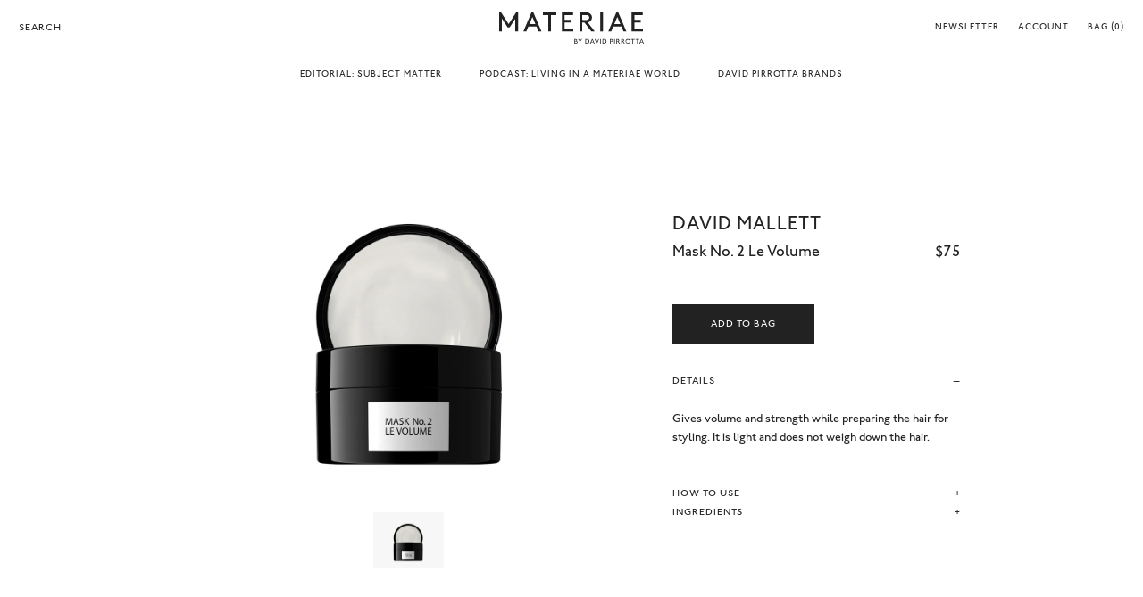

--- FILE ---
content_type: text/html; charset=utf-8
request_url: https://materiae.com/collections/shampoo/products/mask-no-2-le-volume
body_size: 36289
content:


<!doctype html>

<html lang="en">

  <head>

    <script type="application/vnd.locksmith+json" data-locksmith>{"version":"v173","locked":false,"initialized":true,"scope":"product","access_granted":true,"access_denied":false,"requires_customer":false,"manual_lock":false,"remote_lock":false,"has_timeout":false,"remote_rendered":null,"hide_resource":false,"hide_links_to_resource":false,"transparent":true,"locks":{"all":[],"opened":[]},"keys":[],"keys_signature":"813e896ff8cf4e3aaf88f106318974b5b1e970fff3f7323198874104bbe0b9f3","state":{"template":"product","theme":120305090658,"product":"mask-no-2-le-volume","collection":"shampoo","page":null,"blog":null,"article":null,"app":null},"now":1770141955,"path":"\/collections\/shampoo\/products\/mask-no-2-le-volume","locale_root_url":"\/","canonical_url":"https:\/\/materiae.com\/products\/mask-no-2-le-volume","customer_id":null,"customer_id_signature":"813e896ff8cf4e3aaf88f106318974b5b1e970fff3f7323198874104bbe0b9f3","cart":null}</script><script data-locksmith>!function(){var require=undefined,reqwest=function(){function succeed(e){var t=protocolRe.exec(e.url);return t=t&&t[1]||context.location.protocol,httpsRe.test(t)?twoHundo.test(e.request.status):!!e.request.response}function handleReadyState(e,t,n){return function(){return e._aborted?n(e.request):e._timedOut?n(e.request,"Request is aborted: timeout"):void(e.request&&4==e.request[readyState]&&(e.request.onreadystatechange=noop,succeed(e)?t(e.request):n(e.request)))}}function setHeaders(e,t){var n,s=t.headers||{};s.Accept=s.Accept||defaultHeaders.accept[t.type]||defaultHeaders.accept["*"];var r="undefined"!=typeof FormData&&t.data instanceof FormData;for(n in!t.crossOrigin&&!s[requestedWith]&&(s[requestedWith]=defaultHeaders.requestedWith),!s[contentType]&&!r&&(s[contentType]=t.contentType||defaultHeaders.contentType),s)s.hasOwnProperty(n)&&"setRequestHeader"in e&&e.setRequestHeader(n,s[n])}function setCredentials(e,t){"undefined"!=typeof t.withCredentials&&"undefined"!=typeof e.withCredentials&&(e.withCredentials=!!t.withCredentials)}function generalCallback(e){lastValue=e}function urlappend(e,t){return e+(/[?]/.test(e)?"&":"?")+t}function handleJsonp(e,t,n,s){var r=uniqid++,a=e.jsonpCallback||"callback",o=e.jsonpCallbackName||reqwest.getcallbackPrefix(r),i=new RegExp("((^|[?]|&)"+a+")=([^&]+)"),l=s.match(i),c=doc.createElement("script"),u=0,d=-1!==navigator.userAgent.indexOf("MSIE 10.0");return l?"?"===l[3]?s=s.replace(i,"$1="+o):o=l[3]:s=urlappend(s,a+"="+o),context[o]=generalCallback,c.type="text/javascript",c.src=s,c.async=!0,"undefined"!=typeof c.onreadystatechange&&!d&&(c.htmlFor=c.id="_reqwest_"+r),c.onload=c.onreadystatechange=function(){if(c[readyState]&&"complete"!==c[readyState]&&"loaded"!==c[readyState]||u)return!1;c.onload=c.onreadystatechange=null,c.onclick&&c.onclick(),t(lastValue),lastValue=undefined,head.removeChild(c),u=1},head.appendChild(c),{abort:function(){c.onload=c.onreadystatechange=null,n({},"Request is aborted: timeout",{}),lastValue=undefined,head.removeChild(c),u=1}}}function getRequest(e,t){var n,s=this.o,r=(s.method||"GET").toUpperCase(),a="string"==typeof s?s:s.url,o=!1!==s.processData&&s.data&&"string"!=typeof s.data?reqwest.toQueryString(s.data):s.data||null,i=!1;return("jsonp"==s.type||"GET"==r)&&o&&(a=urlappend(a,o),o=null),"jsonp"==s.type?handleJsonp(s,e,t,a):((n=s.xhr&&s.xhr(s)||xhr(s)).open(r,a,!1!==s.async),setHeaders(n,s),setCredentials(n,s),context[xDomainRequest]&&n instanceof context[xDomainRequest]?(n.onload=e,n.onerror=t,n.onprogress=function(){},i=!0):n.onreadystatechange=handleReadyState(this,e,t),s.before&&s.before(n),i?setTimeout(function(){n.send(o)},200):n.send(o),n)}function Reqwest(e,t){this.o=e,this.fn=t,init.apply(this,arguments)}function setType(e){return null===e?undefined:e.match("json")?"json":e.match("javascript")?"js":e.match("text")?"html":e.match("xml")?"xml":void 0}function init(o,fn){function complete(e){for(o.timeout&&clearTimeout(self.timeout),self.timeout=null;0<self._completeHandlers.length;)self._completeHandlers.shift()(e)}function success(resp){var type=o.type||resp&&setType(resp.getResponseHeader("Content-Type"));resp="jsonp"!==type?self.request:resp;var filteredResponse=globalSetupOptions.dataFilter(resp.responseText,type),r=filteredResponse;try{resp.responseText=r}catch(e){}if(r)switch(type){case"json":try{resp=context.JSON?context.JSON.parse(r):eval("("+r+")")}catch(err){return error(resp,"Could not parse JSON in response",err)}break;case"js":resp=eval(r);break;case"html":resp=r;break;case"xml":resp=resp.responseXML&&resp.responseXML.parseError&&resp.responseXML.parseError.errorCode&&resp.responseXML.parseError.reason?null:resp.responseXML}for(self._responseArgs.resp=resp,self._fulfilled=!0,fn(resp),self._successHandler(resp);0<self._fulfillmentHandlers.length;)resp=self._fulfillmentHandlers.shift()(resp);complete(resp)}function timedOut(){self._timedOut=!0,self.request.abort()}function error(e,t,n){for(e=self.request,self._responseArgs.resp=e,self._responseArgs.msg=t,self._responseArgs.t=n,self._erred=!0;0<self._errorHandlers.length;)self._errorHandlers.shift()(e,t,n);complete(e)}this.url="string"==typeof o?o:o.url,this.timeout=null,this._fulfilled=!1,this._successHandler=function(){},this._fulfillmentHandlers=[],this._errorHandlers=[],this._completeHandlers=[],this._erred=!1,this._responseArgs={};var self=this;fn=fn||function(){},o.timeout&&(this.timeout=setTimeout(function(){timedOut()},o.timeout)),o.success&&(this._successHandler=function(){o.success.apply(o,arguments)}),o.error&&this._errorHandlers.push(function(){o.error.apply(o,arguments)}),o.complete&&this._completeHandlers.push(function(){o.complete.apply(o,arguments)}),this.request=getRequest.call(this,success,error)}function reqwest(e,t){return new Reqwest(e,t)}function normalize(e){return e?e.replace(/\r?\n/g,"\r\n"):""}function serial(e,t){var n,s,r,a,o=e.name,i=e.tagName.toLowerCase(),l=function(e){e&&!e.disabled&&t(o,normalize(e.attributes.value&&e.attributes.value.specified?e.value:e.text))};if(!e.disabled&&o)switch(i){case"input":/reset|button|image|file/i.test(e.type)||(n=/checkbox/i.test(e.type),s=/radio/i.test(e.type),r=e.value,(!n&&!s||e.checked)&&t(o,normalize(n&&""===r?"on":r)));break;case"textarea":t(o,normalize(e.value));break;case"select":if("select-one"===e.type.toLowerCase())l(0<=e.selectedIndex?e.options[e.selectedIndex]:null);else for(a=0;e.length&&a<e.length;a++)e.options[a].selected&&l(e.options[a])}}function eachFormElement(){var e,t,a=this,n=function(e,t){var n,s,r;for(n=0;n<t.length;n++)for(r=e[byTag](t[n]),s=0;s<r.length;s++)serial(r[s],a)};for(t=0;t<arguments.length;t++)e=arguments[t],/input|select|textarea/i.test(e.tagName)&&serial(e,a),n(e,["input","select","textarea"])}function serializeQueryString(){return reqwest.toQueryString(reqwest.serializeArray.apply(null,arguments))}function serializeHash(){var n={};return eachFormElement.apply(function(e,t){e in n?(n[e]&&!isArray(n[e])&&(n[e]=[n[e]]),n[e].push(t)):n[e]=t},arguments),n}function buildParams(e,t,n,s){var r,a,o,i=/\[\]$/;if(isArray(t))for(a=0;t&&a<t.length;a++)o=t[a],n||i.test(e)?s(e,o):buildParams(e+"["+("object"==typeof o?a:"")+"]",o,n,s);else if(t&&"[object Object]"===t.toString())for(r in t)buildParams(e+"["+r+"]",t[r],n,s);else s(e,t)}var context=this,XHR2;if("window"in context)var doc=document,byTag="getElementsByTagName",head=doc[byTag]("head")[0];else try{XHR2=require("xhr2")}catch(ex){throw new Error("Peer dependency `xhr2` required! Please npm install xhr2")}var httpsRe=/^http/,protocolRe=/(^\w+):\/\//,twoHundo=/^(20\d|1223)$/,readyState="readyState",contentType="Content-Type",requestedWith="X-Requested-With",uniqid=0,callbackPrefix="reqwest_"+ +new Date,lastValue,xmlHttpRequest="XMLHttpRequest",xDomainRequest="XDomainRequest",noop=function(){},isArray="function"==typeof Array.isArray?Array.isArray:function(e){return e instanceof Array},defaultHeaders={contentType:"application/x-www-form-urlencoded",requestedWith:xmlHttpRequest,accept:{"*":"text/javascript, text/html, application/xml, text/xml, */*",xml:"application/xml, text/xml",html:"text/html",text:"text/plain",json:"application/json, text/javascript",js:"application/javascript, text/javascript"}},xhr=function(e){if(!0!==e.crossOrigin)return context[xmlHttpRequest]?new XMLHttpRequest:XHR2?new XHR2:new ActiveXObject("Microsoft.XMLHTTP");var t=context[xmlHttpRequest]?new XMLHttpRequest:null;if(t&&"withCredentials"in t)return t;if(context[xDomainRequest])return new XDomainRequest;throw new Error("Browser does not support cross-origin requests")},globalSetupOptions={dataFilter:function(e){return e}};return Reqwest.prototype={abort:function(){this._aborted=!0,this.request.abort()},retry:function(){init.call(this,this.o,this.fn)},then:function(e,t){return e=e||function(){},t=t||function(){},this._fulfilled?this._responseArgs.resp=e(this._responseArgs.resp):this._erred?t(this._responseArgs.resp,this._responseArgs.msg,this._responseArgs.t):(this._fulfillmentHandlers.push(e),this._errorHandlers.push(t)),this},always:function(e){return this._fulfilled||this._erred?e(this._responseArgs.resp):this._completeHandlers.push(e),this},fail:function(e){return this._erred?e(this._responseArgs.resp,this._responseArgs.msg,this._responseArgs.t):this._errorHandlers.push(e),this},"catch":function(e){return this.fail(e)}},reqwest.serializeArray=function(){var n=[];return eachFormElement.apply(function(e,t){n.push({name:e,value:t})},arguments),n},reqwest.serialize=function(){if(0===arguments.length)return"";var e,t=Array.prototype.slice.call(arguments,0);return(e=t.pop())&&e.nodeType&&t.push(e)&&(e=null),e&&(e=e.type),("map"==e?serializeHash:"array"==e?reqwest.serializeArray:serializeQueryString).apply(null,t)},reqwest.toQueryString=function(e,t){var n,s,r=t||!1,a=[],o=encodeURIComponent,i=function(e,t){t="function"==typeof t?t():null==t?"":t,a[a.length]=o(e)+"="+o(t)};if(isArray(e))for(s=0;e&&s<e.length;s++)i(e[s].name,e[s].value);else for(n in e)e.hasOwnProperty(n)&&buildParams(n,e[n],r,i);return a.join("&").replace(/%20/g,"+")},reqwest.getcallbackPrefix=function(){return callbackPrefix},reqwest.compat=function(e,t){return e&&(e.type&&(e.method=e.type)&&delete e.type,e.dataType&&(e.type=e.dataType),e.jsonpCallback&&(e.jsonpCallbackName=e.jsonpCallback)&&delete e.jsonpCallback,e.jsonp&&(e.jsonpCallback=e.jsonp)),new Reqwest(e,t)},reqwest.ajaxSetup=function(e){for(var t in e=e||{})globalSetupOptions[t]=e[t]},reqwest}();
/*!
  * Reqwest! A general purpose XHR connection manager
  * license MIT (c) Dustin Diaz 2015
  * https://github.com/ded/reqwest
  */!function(){var o=window.Locksmith={},e=document.querySelector('script[type="application/vnd.locksmith+json"]'),n=e&&e.innerHTML;if(o.state={},o.util={},o.loading=!1,n)try{o.state=JSON.parse(n)}catch(u){}if(document.addEventListener&&document.querySelector){var s,r,a,t=[76,79,67,75,83,77,73,84,72,49,49],i=function(){r=t.slice(0)},l="style",c=function(e){e&&27!==e.keyCode&&"click"!==e.type||(document.removeEventListener("keydown",c),document.removeEventListener("click",c),s&&document.body.removeChild(s),s=null)};i(),document.addEventListener("keyup",function(e){if(e.keyCode===r[0]){if(clearTimeout(a),r.shift(),0<r.length)return void(a=setTimeout(i,1e3));i(),c(),(s=document.createElement("div"))[l].width="50%",s[l].maxWidth="1000px",s[l].height="85%",s[l].border="1px rgba(0, 0, 0, 0.2) solid",s[l].background="rgba(255, 255, 255, 0.99)",s[l].borderRadius="4px",s[l].position="fixed",s[l].top="50%",s[l].left="50%",s[l].transform="translateY(-50%) translateX(-50%)",s[l].boxShadow="0 2px 5px rgba(0, 0, 0, 0.3), 0 0 100vh 100vw rgba(0, 0, 0, 0.5)",s[l].zIndex="2147483645";var t=document.createElement("textarea");t.value=JSON.stringify(JSON.parse(n),null,2),t[l].border="none",t[l].display="block",t[l].boxSizing="border-box",t[l].width="100%",t[l].height="100%",t[l].background="transparent",t[l].padding="22px",t[l].fontFamily="monospace",t[l].fontSize="14px",t[l].color="#333",t[l].resize="none",t[l].outline="none",t.readOnly=!0,s.appendChild(t),document.body.appendChild(s),t.addEventListener("click",function(e){e.stopImmediatePropagation()}),t.select(),document.addEventListener("keydown",c),document.addEventListener("click",c)}})}o.isEmbedded=-1!==window.location.search.indexOf("_ab=0&_fd=0&_sc=1"),o.path=o.state.path||window.location.pathname,o.basePath=o.state.locale_root_url.concat("/apps/locksmith").replace(/^\/\//,"/"),o.reloading=!1,o.util.console=window.console||{log:function(){},error:function(){}},o.util.makeUrl=function(e,t){var n,s=o.basePath+e,r=[],a=o.cache();for(n in a)r.push(n+"="+encodeURIComponent(a[n]));for(n in t)r.push(n+"="+encodeURIComponent(t[n]));return o.state.customer_id&&(r.push("customer_id="+encodeURIComponent(o.state.customer_id)),r.push("customer_id_signature="+encodeURIComponent(o.state.customer_id_signature))),s+=(-1===s.indexOf("?")?"?":"&")+r.join("&")},o._initializeCallbacks=[],o.on=function(e,t){if("initialize"!==e)throw'Locksmith.on() currently only supports the "initialize" event';o._initializeCallbacks.push(t)},o.initializeSession=function(e){if(!o.isEmbedded){var t=!1,n=!0,s=!0;(e=e||{}).silent&&(s=n=!(t=!0)),o.ping({silent:t,spinner:n,reload:s,callback:function(){o._initializeCallbacks.forEach(function(e){e()})}})}},o.cache=function(e){var t={};try{var n=function r(e){return(document.cookie.match("(^|; )"+e+"=([^;]*)")||0)[2]};t=JSON.parse(decodeURIComponent(n("locksmith-params")||"{}"))}catch(u){}if(e){for(var s in e)t[s]=e[s];document.cookie="locksmith-params=; expires=Thu, 01 Jan 1970 00:00:00 GMT; path=/",document.cookie="locksmith-params="+encodeURIComponent(JSON.stringify(t))+"; path=/"}return t},o.cache.cart=o.state.cart,o.cache.cartLastSaved=null,o.params=o.cache(),o.util.reload=function(){o.reloading=!0;try{window.location.href=window.location.href.replace(/#.*/,"")}catch(u){o.util.console.error("Preferred reload method failed",u),window.location.reload()}},o.cache.saveCart=function(e){if(!o.cache.cart||o.cache.cart===o.cache.cartLastSaved)return e?e():null;var t=o.cache.cartLastSaved;o.cache.cartLastSaved=o.cache.cart,reqwest({url:"/cart/update.json",method:"post",type:"json",data:{attributes:{locksmith:o.cache.cart}},complete:e,error:function(e){if(o.cache.cartLastSaved=t,!o.reloading)throw e}})},o.util.spinnerHTML='<style>body{background:#FFF}@keyframes spin{from{transform:rotate(0deg)}to{transform:rotate(360deg)}}#loading{display:flex;width:100%;height:50vh;color:#777;align-items:center;justify-content:center}#loading .spinner{display:block;animation:spin 600ms linear infinite;position:relative;width:50px;height:50px}#loading .spinner-ring{stroke:currentColor;stroke-dasharray:100%;stroke-width:2px;stroke-linecap:round;fill:none}</style><div id="loading"><div class="spinner"><svg width="100%" height="100%"><svg preserveAspectRatio="xMinYMin"><circle class="spinner-ring" cx="50%" cy="50%" r="45%"></circle></svg></svg></div></div>',o.util.clobberBody=function(e){document.body.innerHTML=e},o.util.clobberDocument=function(e){e.responseText&&(e=e.responseText),document.documentElement&&document.removeChild(document.documentElement);var t=document.open("text/html","replace");t.writeln(e),t.close(),setTimeout(function(){var e=t.querySelector("[autofocus]");e&&e.focus()},100)},o.util.serializeForm=function(e){if(e&&"FORM"===e.nodeName){var t,n,s={};for(t=e.elements.length-1;0<=t;t-=1)if(""!==e.elements[t].name)switch(e.elements[t].nodeName){case"INPUT":switch(e.elements[t].type){default:case"text":case"hidden":case"password":case"button":case"reset":case"submit":s[e.elements[t].name]=e.elements[t].value;break;case"checkbox":case"radio":e.elements[t].checked&&(s[e.elements[t].name]=e.elements[t].value);break;case"file":}break;case"TEXTAREA":s[e.elements[t].name]=e.elements[t].value;break;case"SELECT":switch(e.elements[t].type){case"select-one":s[e.elements[t].name]=e.elements[t].value;break;case"select-multiple":for(n=e.elements[t].options.length-1;0<=n;n-=1)e.elements[t].options[n].selected&&(s[e.elements[t].name]=e.elements[t].options[n].value)}break;case"BUTTON":switch(e.elements[t].type){case"reset":case"submit":case"button":s[e.elements[t].name]=e.elements[t].value}}return s}},o.util.on=function(e,a,o,t){t=t||document;var i="locksmith-"+e+a,n=function(e){var t=e.target,n=e.target.parentElement,s=t.className.baseVal||t.className||"",r=n.className.baseVal||n.className||"";("string"==typeof s&&-1!==s.split(/\s+/).indexOf(a)||"string"==typeof r&&-1!==r.split(/\s+/).indexOf(a))&&!e[i]&&(e[i]=!0,o(e))};t.attachEvent?t.attachEvent(e,n):t.addEventListener(e,n,!1)},o.util.enableActions=function(e){o.util.on("click","locksmith-action",function(e){e.preventDefault();var t=e.target;t.dataset.confirmWith&&!confirm(t.dataset.confirmWith)||(t.disabled=!0,t.innerText=t.dataset.disableWith,o.post("/action",t.dataset.locksmithParams,{spinner:!1,type:"text",success:function(e){(e=JSON.parse(e.responseText)).message&&alert(e.message),o.util.reload()}}))},e)},o.util.inject=function(e,t){var n=["data","locksmith","append"];if(-1!==t.indexOf(n.join("-"))){var s=document.createElement("div");s.innerHTML=t,e.appendChild(s)}else e.innerHTML=t;var r,a,o=e.querySelectorAll("script");for(a=0;a<o.length;++a){r=o[a];var i=document.createElement("script");if(r.type&&(i.type=r.type),r.src)i.src=r.src;else{var l=document.createTextNode(r.innerHTML);i.appendChild(l)}e.appendChild(i)}var c=e.querySelector("[autofocus]");c&&c.focus()},o.post=function(e,t,n){!1!==(n=n||{}).spinner&&o.util.clobberBody(o.util.spinnerHTML);var s={};n.container===document?(s.layout=1,n.success=function(e){document.getElementById(n.container);o.util.clobberDocument(e)}):n.container&&(s.layout=0,n.success=function(e){var t=document.getElementById(n.container);o.util.inject(t,e),t.id===t.firstChild.id&&t.parentElement.replaceChild(t.firstChild,t)}),n.form_type&&(t.form_type=n.form_type),o.loading=!0;var r=o.util.makeUrl(e,s);reqwest({url:r,method:"post",type:n.type||"html",data:t,complete:function(){o.loading=!1},error:function(e){if(!o.reloading)if("dashboard.weglot.com"!==window.location.host){if(!n.silent)throw alert("Something went wrong! Please refresh and try again."),e;console.error(e)}else console.error(e)},success:n.success||o.util.clobberDocument})},o.postResource=function(e,t){e.path=o.path,e.search=window.location.search,e.state=o.state,e.passcode&&(e.passcode=e.passcode.trim()),e.email&&(e.email=e.email.trim()),e.state.cart=o.cache.cart,e.locksmith_json=o.jsonTag,e.locksmith_json_signature=o.jsonTagSignature,o.post("/resource",e,t)},o.ping=function(e){if(!o.isEmbedded){e=e||{};var t=function(){e.reload?o.util.reload():"function"==typeof e.callback&&e.callback()};o.post("/ping",{path:o.path,search:window.location.search,state:o.state},{spinner:!!e.spinner,silent:"undefined"==typeof e.silent||e.silent,type:"text",success:function(e){(e=JSON.parse(e.responseText)).messages&&0<e.messages.length&&o.showMessages(e.messages),e.cart&&o.cache.cart!==e.cart?(o.cache.cart=e.cart,o.cache.saveCart(function(){t(),e.cart&&e.cart.match(/^.+:/)&&o.util.reload()})):t()}})}},o.timeoutMonitor=function(){var e=o.cache.cart;o.ping({callback:function(){e!==o.cache.cart||setTimeout(function(){o.timeoutMonitor()},6e4)}})},o.showMessages=function(e){var t=document.createElement("div");t.style.position="fixed",t.style.left=0,t.style.right=0,t.style.bottom="-50px",t.style.opacity=0,t.style.background="#191919",t.style.color="#ddd",t.style.transition="bottom 0.2s, opacity 0.2s",t.style.zIndex=999999,t.innerHTML="        <style>          .locksmith-ab .locksmith-b { display: none; }          .locksmith-ab.toggled .locksmith-b { display: flex; }          .locksmith-ab.toggled .locksmith-a { display: none; }          .locksmith-flex { display: flex; flex-wrap: wrap; justify-content: space-between; align-items: center; padding: 10px 20px; }          .locksmith-message + .locksmith-message { border-top: 1px #555 solid; }          .locksmith-message a { color: inherit; font-weight: bold; }          .locksmith-message a:hover { color: inherit; opacity: 0.8; }          a.locksmith-ab-toggle { font-weight: inherit; text-decoration: underline; }          .locksmith-text { flex-grow: 1; }          .locksmith-cta { flex-grow: 0; text-align: right; }          .locksmith-cta button { transform: scale(0.8); transform-origin: left; }          .locksmith-cta > * { display: block; }          .locksmith-cta > * + * { margin-top: 10px; }          .locksmith-message a.locksmith-close { flex-grow: 0; text-decoration: none; margin-left: 15px; font-size: 30px; font-family: monospace; display: block; padding: 2px 10px; }                    @media screen and (max-width: 600px) {            .locksmith-wide-only { display: none !important; }            .locksmith-flex { padding: 0 15px; }            .locksmith-flex > * { margin-top: 5px; margin-bottom: 5px; }            .locksmith-cta { text-align: left; }          }                    @media screen and (min-width: 601px) {            .locksmith-narrow-only { display: none !important; }          }        </style>      "+e.map(function(e){return'<div class="locksmith-message">'+e+"</div>"}).join(""),document.body.appendChild(t),document.body.style.position="relative",document.body.parentElement.style.paddingBottom=t.offsetHeight+"px",setTimeout(function(){t.style.bottom=0,t.style.opacity=1},50),o.util.on("click","locksmith-ab-toggle",function(e){e.preventDefault();for(var t=e.target.parentElement;-1===t.className.split(" ").indexOf("locksmith-ab");)t=t.parentElement;-1!==t.className.split(" ").indexOf("toggled")?t.className=t.className.replace("toggled",""):t.className=t.className+" toggled"}),o.util.enableActions(t)}}()}();</script>
      <script data-locksmith>Locksmith.cache.cart=null</script>


  <script data-locksmith>Locksmith.jsonTag="\u003cscript type=\"application\/vnd.locksmith+json\" data-locksmith\u003e{\"version\":\"v173\",\"locked\":false,\"initialized\":true,\"scope\":\"product\",\"access_granted\":true,\"access_denied\":false,\"requires_customer\":false,\"manual_lock\":false,\"remote_lock\":false,\"has_timeout\":false,\"remote_rendered\":null,\"hide_resource\":false,\"hide_links_to_resource\":false,\"transparent\":true,\"locks\":{\"all\":[],\"opened\":[]},\"keys\":[],\"keys_signature\":\"813e896ff8cf4e3aaf88f106318974b5b1e970fff3f7323198874104bbe0b9f3\",\"state\":{\"template\":\"product\",\"theme\":120305090658,\"product\":\"mask-no-2-le-volume\",\"collection\":\"shampoo\",\"page\":null,\"blog\":null,\"article\":null,\"app\":null},\"now\":1770141955,\"path\":\"\\\/collections\\\/shampoo\\\/products\\\/mask-no-2-le-volume\",\"locale_root_url\":\"\\\/\",\"canonical_url\":\"https:\\\/\\\/materiae.com\\\/products\\\/mask-no-2-le-volume\",\"customer_id\":null,\"customer_id_signature\":\"813e896ff8cf4e3aaf88f106318974b5b1e970fff3f7323198874104bbe0b9f3\",\"cart\":null}\u003c\/script\u003e";Locksmith.jsonTagSignature="7fa63e7d9b97ad4d028c1500871fe0df68d70b6b2cb6342ab42d8a22589c0726"</script>
    <meta name="google-site-verification" content="1v4-EwZZXFsxUTDRzl7e9mrnrGYdePForngcjyjpOJE" />

    <!-- Google Tag Manager -->
    <script>(function(w,d,s,l,i){w[l]=w[l]||[];w[l].push({'gtm.start':
    new Date().getTime(),event:'gtm.js'});var f=d.getElementsByTagName(s)[0],
    j=d.createElement(s),dl=l!='dataLayer'?'&l='+l:'';j.async=true;j.src=
    'https://www.googletagmanager.com/gtm.js?id='+i+dl;f.parentNode.insertBefore(j,f);
    })(window,document,'script','dataLayer','GTM-5Z2NFXC');</script>
    <!-- End Google Tag Manager -->

    <title>

      David Mallett Mask No. 2 Le Volume

    </title>

    <meta charset="utf-8"/>

    <meta http-equiv="X-UA-Compatible" content="IE=edge"/><meta name="description" content="Details Gives volume and strength while preparing the hair for styling. It is light and does not weigh down the hair. How to Use Apply Mask No.2 after Shampoo No.2 to cleansed, towel-dried hair. Distribute evenly through hair and leave in for 5 to 10 minutes. The product tends to harden the hair during application to a"/>
<meta name="viewport" content="width=device-width , initial-scale=1 , shrink-to-fit=no"/>

    <link rel="canonical" href="https://materiae.com/products/mask-no-2-le-volume"/>

    <link rel="shortcut icon" type="image/png" href="//materiae.com/cdn/shop/files/Materiae_Favicon_32x32.png?v=1614305800"/>

    <link rel="stylesheet" href="https://cdnjs.cloudflare.com/ajax/libs/slick-carousel/1.9.0/slick-theme.min.css"/>

    <link rel="stylesheet" href="https://cdnjs.cloudflare.com/ajax/libs/slick-carousel/1.9.0/slick.min.css"/>

    <link rel="stylesheet" href="//materiae.com/cdn/shop/t/52/assets/theme.css?v=40886054695502353691681414110"/>

    <script src="//materiae.com/cdn/shop/t/52/assets/theme.js?v=163446120691398299261682012891" defer></script>

    <script>window.performance && window.performance.mark && window.performance.mark('shopify.content_for_header.start');</script><meta name="google-site-verification" content="_rJR3kYGjx0jS1l6u3xST7AQBKmQTVDoNeCxuLoCIao">
<meta name="facebook-domain-verification" content="g2886r5sgxbo0pbtcomnon2t8bqh9z">
<meta id="shopify-digital-wallet" name="shopify-digital-wallet" content="/1931083874/digital_wallets/dialog">
<meta name="shopify-checkout-api-token" content="756da4614aabe440e7e19bf569814ac3">
<meta id="in-context-paypal-metadata" data-shop-id="1931083874" data-venmo-supported="false" data-environment="production" data-locale="en_US" data-paypal-v4="true" data-currency="USD">
<link rel="alternate" type="application/json+oembed" href="https://materiae.com/products/mask-no-2-le-volume.oembed">
<script async="async" src="/checkouts/internal/preloads.js?locale=en-US"></script>
<link rel="preconnect" href="https://shop.app" crossorigin="anonymous">
<script async="async" src="https://shop.app/checkouts/internal/preloads.js?locale=en-US&shop_id=1931083874" crossorigin="anonymous"></script>
<script id="apple-pay-shop-capabilities" type="application/json">{"shopId":1931083874,"countryCode":"US","currencyCode":"USD","merchantCapabilities":["supports3DS"],"merchantId":"gid:\/\/shopify\/Shop\/1931083874","merchantName":"Materiae","requiredBillingContactFields":["postalAddress","email"],"requiredShippingContactFields":["postalAddress","email"],"shippingType":"shipping","supportedNetworks":["visa","masterCard","amex","discover","elo","jcb"],"total":{"type":"pending","label":"Materiae","amount":"1.00"},"shopifyPaymentsEnabled":true,"supportsSubscriptions":true}</script>
<script id="shopify-features" type="application/json">{"accessToken":"756da4614aabe440e7e19bf569814ac3","betas":["rich-media-storefront-analytics"],"domain":"materiae.com","predictiveSearch":true,"shopId":1931083874,"locale":"en"}</script>
<script>var Shopify = Shopify || {};
Shopify.shop = "materiae.myshopify.com";
Shopify.locale = "en";
Shopify.currency = {"active":"USD","rate":"1.0"};
Shopify.country = "US";
Shopify.theme = {"name":"Mote — Production","id":120305090658,"schema_name":null,"schema_version":null,"theme_store_id":null,"role":"main"};
Shopify.theme.handle = "null";
Shopify.theme.style = {"id":null,"handle":null};
Shopify.cdnHost = "materiae.com/cdn";
Shopify.routes = Shopify.routes || {};
Shopify.routes.root = "/";</script>
<script type="module">!function(o){(o.Shopify=o.Shopify||{}).modules=!0}(window);</script>
<script>!function(o){function n(){var o=[];function n(){o.push(Array.prototype.slice.apply(arguments))}return n.q=o,n}var t=o.Shopify=o.Shopify||{};t.loadFeatures=n(),t.autoloadFeatures=n()}(window);</script>
<script>
  window.ShopifyPay = window.ShopifyPay || {};
  window.ShopifyPay.apiHost = "shop.app\/pay";
  window.ShopifyPay.redirectState = null;
</script>
<script id="shop-js-analytics" type="application/json">{"pageType":"product"}</script>
<script defer="defer" async type="module" src="//materiae.com/cdn/shopifycloud/shop-js/modules/v2/client.init-shop-cart-sync_BN7fPSNr.en.esm.js"></script>
<script defer="defer" async type="module" src="//materiae.com/cdn/shopifycloud/shop-js/modules/v2/chunk.common_Cbph3Kss.esm.js"></script>
<script defer="defer" async type="module" src="//materiae.com/cdn/shopifycloud/shop-js/modules/v2/chunk.modal_DKumMAJ1.esm.js"></script>
<script type="module">
  await import("//materiae.com/cdn/shopifycloud/shop-js/modules/v2/client.init-shop-cart-sync_BN7fPSNr.en.esm.js");
await import("//materiae.com/cdn/shopifycloud/shop-js/modules/v2/chunk.common_Cbph3Kss.esm.js");
await import("//materiae.com/cdn/shopifycloud/shop-js/modules/v2/chunk.modal_DKumMAJ1.esm.js");

  window.Shopify.SignInWithShop?.initShopCartSync?.({"fedCMEnabled":true,"windoidEnabled":true});

</script>
<script>
  window.Shopify = window.Shopify || {};
  if (!window.Shopify.featureAssets) window.Shopify.featureAssets = {};
  window.Shopify.featureAssets['shop-js'] = {"shop-cart-sync":["modules/v2/client.shop-cart-sync_CJVUk8Jm.en.esm.js","modules/v2/chunk.common_Cbph3Kss.esm.js","modules/v2/chunk.modal_DKumMAJ1.esm.js"],"init-fed-cm":["modules/v2/client.init-fed-cm_7Fvt41F4.en.esm.js","modules/v2/chunk.common_Cbph3Kss.esm.js","modules/v2/chunk.modal_DKumMAJ1.esm.js"],"init-shop-email-lookup-coordinator":["modules/v2/client.init-shop-email-lookup-coordinator_Cc088_bR.en.esm.js","modules/v2/chunk.common_Cbph3Kss.esm.js","modules/v2/chunk.modal_DKumMAJ1.esm.js"],"init-windoid":["modules/v2/client.init-windoid_hPopwJRj.en.esm.js","modules/v2/chunk.common_Cbph3Kss.esm.js","modules/v2/chunk.modal_DKumMAJ1.esm.js"],"shop-button":["modules/v2/client.shop-button_B0jaPSNF.en.esm.js","modules/v2/chunk.common_Cbph3Kss.esm.js","modules/v2/chunk.modal_DKumMAJ1.esm.js"],"shop-cash-offers":["modules/v2/client.shop-cash-offers_DPIskqss.en.esm.js","modules/v2/chunk.common_Cbph3Kss.esm.js","modules/v2/chunk.modal_DKumMAJ1.esm.js"],"shop-toast-manager":["modules/v2/client.shop-toast-manager_CK7RT69O.en.esm.js","modules/v2/chunk.common_Cbph3Kss.esm.js","modules/v2/chunk.modal_DKumMAJ1.esm.js"],"init-shop-cart-sync":["modules/v2/client.init-shop-cart-sync_BN7fPSNr.en.esm.js","modules/v2/chunk.common_Cbph3Kss.esm.js","modules/v2/chunk.modal_DKumMAJ1.esm.js"],"init-customer-accounts-sign-up":["modules/v2/client.init-customer-accounts-sign-up_CfPf4CXf.en.esm.js","modules/v2/client.shop-login-button_DeIztwXF.en.esm.js","modules/v2/chunk.common_Cbph3Kss.esm.js","modules/v2/chunk.modal_DKumMAJ1.esm.js"],"pay-button":["modules/v2/client.pay-button_CgIwFSYN.en.esm.js","modules/v2/chunk.common_Cbph3Kss.esm.js","modules/v2/chunk.modal_DKumMAJ1.esm.js"],"init-customer-accounts":["modules/v2/client.init-customer-accounts_DQ3x16JI.en.esm.js","modules/v2/client.shop-login-button_DeIztwXF.en.esm.js","modules/v2/chunk.common_Cbph3Kss.esm.js","modules/v2/chunk.modal_DKumMAJ1.esm.js"],"avatar":["modules/v2/client.avatar_BTnouDA3.en.esm.js"],"init-shop-for-new-customer-accounts":["modules/v2/client.init-shop-for-new-customer-accounts_CsZy_esa.en.esm.js","modules/v2/client.shop-login-button_DeIztwXF.en.esm.js","modules/v2/chunk.common_Cbph3Kss.esm.js","modules/v2/chunk.modal_DKumMAJ1.esm.js"],"shop-follow-button":["modules/v2/client.shop-follow-button_BRMJjgGd.en.esm.js","modules/v2/chunk.common_Cbph3Kss.esm.js","modules/v2/chunk.modal_DKumMAJ1.esm.js"],"checkout-modal":["modules/v2/client.checkout-modal_B9Drz_yf.en.esm.js","modules/v2/chunk.common_Cbph3Kss.esm.js","modules/v2/chunk.modal_DKumMAJ1.esm.js"],"shop-login-button":["modules/v2/client.shop-login-button_DeIztwXF.en.esm.js","modules/v2/chunk.common_Cbph3Kss.esm.js","modules/v2/chunk.modal_DKumMAJ1.esm.js"],"lead-capture":["modules/v2/client.lead-capture_DXYzFM3R.en.esm.js","modules/v2/chunk.common_Cbph3Kss.esm.js","modules/v2/chunk.modal_DKumMAJ1.esm.js"],"shop-login":["modules/v2/client.shop-login_CA5pJqmO.en.esm.js","modules/v2/chunk.common_Cbph3Kss.esm.js","modules/v2/chunk.modal_DKumMAJ1.esm.js"],"payment-terms":["modules/v2/client.payment-terms_BxzfvcZJ.en.esm.js","modules/v2/chunk.common_Cbph3Kss.esm.js","modules/v2/chunk.modal_DKumMAJ1.esm.js"]};
</script>
<script>(function() {
  var isLoaded = false;
  function asyncLoad() {
    if (isLoaded) return;
    isLoaded = true;
    var urls = ["https:\/\/assets1.adroll.com\/shopify\/latest\/j\/shopify_rolling_bootstrap_v2.js?adroll_adv_id=3NYQZD4BRVAA5G33BTVUIB\u0026adroll_pix_id=KKDXEGVYLRCMFMBHSBPEMB\u0026shop=materiae.myshopify.com","https:\/\/s3.eu-west-1.amazonaws.com\/production-klarna-il-shopify-osm\/a6c5e37d3b587ca7438f15aa90b429b47085a035\/materiae.myshopify.com-1708599982910.js?shop=materiae.myshopify.com"];
    for (var i = 0; i < urls.length; i++) {
      var s = document.createElement('script');
      s.type = 'text/javascript';
      s.async = true;
      s.src = urls[i];
      var x = document.getElementsByTagName('script')[0];
      x.parentNode.insertBefore(s, x);
    }
  };
  if(window.attachEvent) {
    window.attachEvent('onload', asyncLoad);
  } else {
    window.addEventListener('load', asyncLoad, false);
  }
})();</script>
<script id="__st">var __st={"a":1931083874,"offset":-28800,"reqid":"159fb888-cd91-4954-b7ec-761556246762-1770141953","pageurl":"materiae.com\/collections\/shampoo\/products\/mask-no-2-le-volume","u":"9bbb891aa4c8","p":"product","rtyp":"product","rid":2077577805922};</script>
<script>window.ShopifyPaypalV4VisibilityTracking = true;</script>
<script id="captcha-bootstrap">!function(){'use strict';const t='contact',e='account',n='new_comment',o=[[t,t],['blogs',n],['comments',n],[t,'customer']],c=[[e,'customer_login'],[e,'guest_login'],[e,'recover_customer_password'],[e,'create_customer']],r=t=>t.map((([t,e])=>`form[action*='/${t}']:not([data-nocaptcha='true']) input[name='form_type'][value='${e}']`)).join(','),a=t=>()=>t?[...document.querySelectorAll(t)].map((t=>t.form)):[];function s(){const t=[...o],e=r(t);return a(e)}const i='password',u='form_key',d=['recaptcha-v3-token','g-recaptcha-response','h-captcha-response',i],f=()=>{try{return window.sessionStorage}catch{return}},m='__shopify_v',_=t=>t.elements[u];function p(t,e,n=!1){try{const o=window.sessionStorage,c=JSON.parse(o.getItem(e)),{data:r}=function(t){const{data:e,action:n}=t;return t[m]||n?{data:e,action:n}:{data:t,action:n}}(c);for(const[e,n]of Object.entries(r))t.elements[e]&&(t.elements[e].value=n);n&&o.removeItem(e)}catch(o){console.error('form repopulation failed',{error:o})}}const l='form_type',E='cptcha';function T(t){t.dataset[E]=!0}const w=window,h=w.document,L='Shopify',v='ce_forms',y='captcha';let A=!1;((t,e)=>{const n=(g='f06e6c50-85a8-45c8-87d0-21a2b65856fe',I='https://cdn.shopify.com/shopifycloud/storefront-forms-hcaptcha/ce_storefront_forms_captcha_hcaptcha.v1.5.2.iife.js',D={infoText:'Protected by hCaptcha',privacyText:'Privacy',termsText:'Terms'},(t,e,n)=>{const o=w[L][v],c=o.bindForm;if(c)return c(t,g,e,D).then(n);var r;o.q.push([[t,g,e,D],n]),r=I,A||(h.body.append(Object.assign(h.createElement('script'),{id:'captcha-provider',async:!0,src:r})),A=!0)});var g,I,D;w[L]=w[L]||{},w[L][v]=w[L][v]||{},w[L][v].q=[],w[L][y]=w[L][y]||{},w[L][y].protect=function(t,e){n(t,void 0,e),T(t)},Object.freeze(w[L][y]),function(t,e,n,w,h,L){const[v,y,A,g]=function(t,e,n){const i=e?o:[],u=t?c:[],d=[...i,...u],f=r(d),m=r(i),_=r(d.filter((([t,e])=>n.includes(e))));return[a(f),a(m),a(_),s()]}(w,h,L),I=t=>{const e=t.target;return e instanceof HTMLFormElement?e:e&&e.form},D=t=>v().includes(t);t.addEventListener('submit',(t=>{const e=I(t);if(!e)return;const n=D(e)&&!e.dataset.hcaptchaBound&&!e.dataset.recaptchaBound,o=_(e),c=g().includes(e)&&(!o||!o.value);(n||c)&&t.preventDefault(),c&&!n&&(function(t){try{if(!f())return;!function(t){const e=f();if(!e)return;const n=_(t);if(!n)return;const o=n.value;o&&e.removeItem(o)}(t);const e=Array.from(Array(32),(()=>Math.random().toString(36)[2])).join('');!function(t,e){_(t)||t.append(Object.assign(document.createElement('input'),{type:'hidden',name:u})),t.elements[u].value=e}(t,e),function(t,e){const n=f();if(!n)return;const o=[...t.querySelectorAll(`input[type='${i}']`)].map((({name:t})=>t)),c=[...d,...o],r={};for(const[a,s]of new FormData(t).entries())c.includes(a)||(r[a]=s);n.setItem(e,JSON.stringify({[m]:1,action:t.action,data:r}))}(t,e)}catch(e){console.error('failed to persist form',e)}}(e),e.submit())}));const S=(t,e)=>{t&&!t.dataset[E]&&(n(t,e.some((e=>e===t))),T(t))};for(const o of['focusin','change'])t.addEventListener(o,(t=>{const e=I(t);D(e)&&S(e,y())}));const B=e.get('form_key'),M=e.get(l),P=B&&M;t.addEventListener('DOMContentLoaded',(()=>{const t=y();if(P)for(const e of t)e.elements[l].value===M&&p(e,B);[...new Set([...A(),...v().filter((t=>'true'===t.dataset.shopifyCaptcha))])].forEach((e=>S(e,t)))}))}(h,new URLSearchParams(w.location.search),n,t,e,['guest_login'])})(!0,!0)}();</script>
<script integrity="sha256-4kQ18oKyAcykRKYeNunJcIwy7WH5gtpwJnB7kiuLZ1E=" data-source-attribution="shopify.loadfeatures" defer="defer" src="//materiae.com/cdn/shopifycloud/storefront/assets/storefront/load_feature-a0a9edcb.js" crossorigin="anonymous"></script>
<script crossorigin="anonymous" defer="defer" src="//materiae.com/cdn/shopifycloud/storefront/assets/shopify_pay/storefront-65b4c6d7.js?v=20250812"></script>
<script data-source-attribution="shopify.dynamic_checkout.dynamic.init">var Shopify=Shopify||{};Shopify.PaymentButton=Shopify.PaymentButton||{isStorefrontPortableWallets:!0,init:function(){window.Shopify.PaymentButton.init=function(){};var t=document.createElement("script");t.src="https://materiae.com/cdn/shopifycloud/portable-wallets/latest/portable-wallets.en.js",t.type="module",document.head.appendChild(t)}};
</script>
<script data-source-attribution="shopify.dynamic_checkout.buyer_consent">
  function portableWalletsHideBuyerConsent(e){var t=document.getElementById("shopify-buyer-consent"),n=document.getElementById("shopify-subscription-policy-button");t&&n&&(t.classList.add("hidden"),t.setAttribute("aria-hidden","true"),n.removeEventListener("click",e))}function portableWalletsShowBuyerConsent(e){var t=document.getElementById("shopify-buyer-consent"),n=document.getElementById("shopify-subscription-policy-button");t&&n&&(t.classList.remove("hidden"),t.removeAttribute("aria-hidden"),n.addEventListener("click",e))}window.Shopify?.PaymentButton&&(window.Shopify.PaymentButton.hideBuyerConsent=portableWalletsHideBuyerConsent,window.Shopify.PaymentButton.showBuyerConsent=portableWalletsShowBuyerConsent);
</script>
<script data-source-attribution="shopify.dynamic_checkout.cart.bootstrap">document.addEventListener("DOMContentLoaded",(function(){function t(){return document.querySelector("shopify-accelerated-checkout-cart, shopify-accelerated-checkout")}if(t())Shopify.PaymentButton.init();else{new MutationObserver((function(e,n){t()&&(Shopify.PaymentButton.init(),n.disconnect())})).observe(document.body,{childList:!0,subtree:!0})}}));
</script>
<link id="shopify-accelerated-checkout-styles" rel="stylesheet" media="screen" href="https://materiae.com/cdn/shopifycloud/portable-wallets/latest/accelerated-checkout-backwards-compat.css" crossorigin="anonymous">
<style id="shopify-accelerated-checkout-cart">
        #shopify-buyer-consent {
  margin-top: 1em;
  display: inline-block;
  width: 100%;
}

#shopify-buyer-consent.hidden {
  display: none;
}

#shopify-subscription-policy-button {
  background: none;
  border: none;
  padding: 0;
  text-decoration: underline;
  font-size: inherit;
  cursor: pointer;
}

#shopify-subscription-policy-button::before {
  box-shadow: none;
}

      </style>

<script>window.performance && window.performance.mark && window.performance.mark('shopify.content_for_header.end');</script>

    <style>

  @font-face {

    src : url( '//materiae.com/cdn/shop/t/52/assets/materiae-medium.eot?v=111944429164717322471623261539' );

    src : url( '//materiae.com/cdn/shop/t/52/assets/materiae-medium.eot?%23iefix&v=111944429164717322471623261539' ) format( 'embedded-opentype' ),

          url( '//materiae.com/cdn/shop/t/52/assets/materiae-medium.woff2?v=69021250366587249741623261541' ) format( 'woff2' ),

          url( '//materiae.com/cdn/shop/t/52/assets/materiae-medium.woff?v=170114749257967069101623261541' ) format( 'woff' ),

          url( '//materiae.com/cdn/shop/t/52/assets/materiae-medium.ttf?v=136723562921711468491623261540' ) format( 'truetype' );

    font-family : 'Materiae';

    font-style : normal;

    font-weight : 500

  }

  @font-face {

    src : url( '//materiae.com/cdn/shop/t/52/assets/materiae-medium-italic.eot?v=25014978621388462981623261537' );

    src : url( '//materiae.com/cdn/shop/t/52/assets/materiae-medium-italic.eot?%23iefix&v=25014978621388462981623261537' ) format( 'embedded-opentype' ),

          url( '//materiae.com/cdn/shop/t/52/assets/materiae-medium-italic.woff2?v=86153286346560379941623261539' ) format( 'woff2' ),

          url( '//materiae.com/cdn/shop/t/52/assets/materiae-medium-italic.woff?v=36530094774622968821623261538' ) format( 'woff' ),

          url( '//materiae.com/cdn/shop/t/52/assets/materiae-medium-italic.ttf?v=61689252166249845571623261538' ) format( 'truetype' );

    font-family : 'Materiae';

    font-style : italic;

    font-weight : 500

  }

  @font-face {

    src : url( '//materiae.com/cdn/shop/t/52/assets/GT-Sectra-Fine-Trial-Regular.otf?v=6360' );

    font-family : 'GT Sectra Fine';

    font-style : normal;

    font-weight : 400

  }

  @font-face {

    src : url( '//materiae.com/cdn/shop/t/52/assets/GT-Sectra-Trial-Regular-Italic.otf?v=6360' );

    font-family : 'GT Sectra';

    font-style : italic;

    font-weight : 400

  }

  @font-face {

    src : url( '//materiae.com/cdn/shop/t/52/assets/gt-sectra-fine-regular.woff2?v=139605649402011150891623261533' ) format( 'woff2' ),

          url( '//materiae.com/cdn/shop/t/52/assets/gt-sectra-fine-regular.woff?v=85522954543651653881623261532' ) format( 'woff' );

    font-family : 'GT Sectra Fine';

    font-style : normal;

    font-weight : 400;

  }

  @font-face {

    src : url( '//materiae.com/cdn/shop/t/52/assets/gt-sectra-fine-regular-italic.woff2?v=99739141240123128461623261532' ) format( 'woff2' ),

          url( '//materiae.com/cdn/shop/t/52/assets/gt-sectra-fine-regular-italic.woff?v=112496256841837163911623261532' ) format( 'woff' );

    font-family : 'GT Sectra Fine';

    font-style : italic;

    font-weight : 400;

  }

</style>


    <script>var shareasaleShopifySSCID=shareasaleShopifyGetParameterByName("sscid");function shareasaleShopifySetCookie(e,a,o,i,r){if(e&&a){var s,S=i?"; path="+i:"",h=r?"; domain="+r:"",t="";o&&((s=new Date).setTime(s.getTime()+o),t="; expires="+s.toUTCString()),document.cookie=e+"="+a+t+S+h}}function shareasaleShopifyGetParameterByName(e,a){a||(a=window.location.href),e=e.replace(/[\[\]]/g,"\\$&");var o=new RegExp("[?&]"+e+"(=([^&#]*)|&|#|$)").exec(a);return o?o[2]?decodeURIComponent(o[2].replace(/\+/g," ")):"":null}shareasaleShopifySSCID&&shareasaleShopifySetCookie("shareasaleShopifySSCID",shareasaleShopifySSCID,94670778e4,"/");</script>

    <script type="text/javascript">(function e(){var e=document.createElement("script");e.type="text/javascript",e.async=true,e.src="//staticw2.yotpo.com/EUn4FXzC9d5gXwRMFjGq8uvFuUPIxUWeLvy8BBYY/widget.js";var t=document.getElementsByTagName("script")[0];t.parentNode.insertBefore(e,t)})();</script>

    <!-- Global site tag (gtag.js) - Google Ads: 739662878 -->

    <script async src="https://www.googletagmanager.com/gtag/js?id=AW-739662878"></script>

    <script> window.dataLayer = window.dataLayer || []; function gtag(){dataLayer.push(arguments);} gtag('js', new Date()); gtag('config', 'AW-739662878'); </script>

  	

<script id="sca_fg_cart_ShowGiftAsProductTemplate" type="text/template">
  
  <div class="item not-sca-qv" id="sca-freegift-{{productID}}">
    <a class="close_box" style="display: none;position: absolute;top:5px;right: 10px;font-size: 22px;font-weight: bold;cursor: pointer;text-decoration:none;color: #aaa;">×</a>
    <a href="/products/{{productHandle}}" target="_blank"><img style="margin-left: auto; margin-right: auto; width: 50%;" class="lazyOwl" data-src="{{productImageURL}}"></a>
    <div class="sca-product-shop">
      <div class="review-summary3">
        <div class="yotpo bottomLine" style="text-align:center"
          data-product-id="{{productID}}"
          data-product-models="{{productID}}"
          data-name="{{productTitle}}"
          data-url="/products/{{productHandle}}">
        </div>
      </div>
      <div class="f-fix"><span class="sca-product-title" style="white-space: nowrap;color:#000;{{showfgTitle}}">{{productTitle}}</span>
          <div id="product-variants-{{productID}}">
            <div class="sca-price" id="price-field-{{productID}}">
              <span class="sca-old-price">{{variant_compare_at_price}}</span>
              <span class="sca-special-price">{{variant_price}}</span>
            </div>
            <div id="stay-content-sca-freegift-{{productID}}" class="sca-fg-cart-item">
              <a class="close_box" style="display: none;position: absolute;top:5px;right: 10px;font-size: 22px;font-weight: bold;cursor: pointer;text-decoration:none;color: #aaa;">×</a>
              <select id="product-select-{{productID}}" name="id" style="display: none">
                {{optionVariantData}}
              </select>
            </div>
          </div>
          <button type='button' id="sca-btn-select-{{productID}}" class="sca-button" onclick="onclickSelect_{{productID}}();"><span>{{SelectButton}}</span></button>
          <button type='button' id="sca-btn-{{productID}}" class="sca-button" style="display: none"><span>{{AddToCartButton}}</span></button>
      </div>
    </div>
  </div>
  
</script>
<script id = "sca_fg_cart_ShowGiftAsProductScriptTemplate" type="text/template">
  
  
    var selectCallback_{{productID}}=function(t,a){if(t?(t.available?(SECOMAPP.jQuery("#sca-btn-{{productID}}").removeClass("disabled").removeAttr("disabled").html("<span>{{AddToCartButton}}</span>").fadeTo(200,1),SECOMAPP.jQuery("#sca-btn-{{productID}}").unbind("click"),SECOMAPP.jQuery("#sca-btn-{{productID}}").click(SECOMAPP.jQuery.proxy(function(){SECOMAPP.addGiftToCart(t.id,1)},t))):SECOMAPP.jQuery("#sca-btn-{{productID}}").html("<span>{{UnavailableButton}}</span>").addClass("disabled").attr("disabled","disabled").fadeTo(200,.5),t.compare_at_price>t.price?SECOMAPP.jQuery("#price-field-{{productID}}").html("<span class='sca-old-price'>"+SECOMAPP.formatMoney(t.compare_at_price)+"</span>&nbsp;<s class='sca-special-price'>"+SECOMAPP.formatMoney(t.price)+"</s>"):SECOMAPP.jQuery("#price-field-{{productID}}").html("<span class='sca-special-price'>"+SECOMAPP.formatMoney(t.price)+"</span>")):SECOMAPP.jQuery("#sca-btn-{{productID}}").html("<span>{{UnavailableButton}}</span>").addClass("disabled").attr("disabled","disabled").fadeTo(200,.5),t&&t.featured_image){var e=SECOMAPP.jQuery("#sca-freegift-{{productID}} img"),_=t.featured_image,c=e[0];Shopify.Image.switchImage(_,c,function(t,a,e){SECOMAPP.jQuery(e).parents("a").attr("href",t),SECOMAPP.jQuery(e).attr("src",t)})}},onclickSelect_{{productID}}=function(t){SECOMAPP.jQuery.getJSON("/products/{{productHandle}}.js",{_:(new Date).getTime()},function(t){SECOMAPP.jQuery(".owl-item #sca-freegift-{{productID}} span.sca-product-title").html(t.title);var e=[];SECOMAPP.jQuery.each(t.options,function(t,a){e[t]=a.name}),t.options=e;for(var a={{variantsGiftList}},_={{mainVariantsList}},c=t.variants.length-1;-1<c;c--)a.indexOf(t.variants[c].id)<0&&_.indexOf(t.variants[c].id)<0&&t.variants.splice(c,1);for(var o=_.length-1;-1<o;o--){var i=a[o],r=_[o],n=-1,s=-1;for(c=t.variants.length-1;-1<c;c--)t.variants[c].id==i?n=c:t.variants[c].id==r&&(s=c);-1<n&&-1<s&n!==s?("undefined"!=typeof SECOMAPP&&void 0!==SECOMAPP.fgsettings&&!0===SECOMAPP.fgsettings.sca_sync_gift&&void 0!==SECOMAPP.fgsettings.sca_fg_gift_variant_quantity_format&&"equal_original_inventory"===SECOMAPP.fgsettings.sca_fg_gift_variant_quantity_format&&(t.variants[n].available=t.variants[s].available,t.variants[n].inventory_management=t.variants[s].inventory_management),t.variants[n].option1=t.variants[s].option1,t.variants[n].options[0].name=t.variants[s].options[0].name,t.variants[n].options[1]&&(t.variants[n].options[1].name=t.variants[s].options[1].name,t.variants[n].option2=t.variants[s].option2),t.variants[n].options[2]&&(t.variants[n].options[2].name=t.variants[s].options[2].name,t.variants[n].option3=t.variants[s].option3),t.variants[n].title=t.variants[s].title,t.variants[n].name=t.variants[s].name,t.variants[n].public_title=t.variants[s].public_title,t.variants.splice(s,1)):(t.variants[s].id=i,t.variants[s].compare_at_price||(t.variants[s].compare_at_price=t.variants[s].price),t.variants[s].price=SECOMAPP.fgdata.giftid_price_mapping[i])}SECOMAPP.jQuery("#sca-btn-select-{{productID}}").hide(),SECOMAPP.jQuery("#product-select-{{productID}}").show(),SECOMAPP.jQuery("#sca-btn-{{productID}}").show(),SECOMAPP.jQuery("#stay-content-sca-freegift-{{productID}} .close_box").show(),SECOMAPP.jQuery("#stay-content-sca-freegift-{{productID}} .close_box").click(function(){SECOMAPP.jQuery("#stay-content-sca-freegift-{{productID}}").hide(),SECOMAPP.jQuery("#sca-btn-{{productID}}").hide(),SECOMAPP.jQuery("#sca-btn-select-{{productID}}").show()}),onclickSelect_{{productID}}=function(){SECOMAPP.jQuery("#stay-content-sca-freegift-{{productID}}").show(),SECOMAPP.jQuery("#sca-btn-{{productID}}").show(),SECOMAPP.jQuery("#sca-btn-select-{{productID}}").hide()},1==t.variants.length?(-1!==t.variants[0].title.indexOf("Default")&&SECOMAPP.jQuery("#sca-freegift-{{productID}} .selector-wrapper").hide(),1==t.variants[0].available&&(SECOMAPP.jQuery("#sca-btn-{{productID}}").show(),SECOMAPP.jQuery("#sca-btn-select-{{productID}}").hide(),SECOMAPP.jQuery("#sca-btn-{{productID}}").removeClass("disabled").removeAttr("disabled").html("<span>{{AddToCartButton}}</span>").fadeTo(200,1),SECOMAPP.jQuery("#sca-btn-{{productID}}").unbind("click"),SECOMAPP.jQuery("#sca-btn-{{productID}}").click(SECOMAPP.jQuery.proxy(function(){SECOMAPP.addGiftToCart(t.variants[0].id,1)},t)))):(new Shopify.OptionSelectors("product-select-{{productID}}",{product:t,onVariantSelected:selectCallback_{{productID}},enableHistoryState:!0}),SECOMAPP.jQuery("#stay-content-sca-freegift-{{productID}}").show(),SECOMAPP.jQuery("#stay-content-sca-freegift-{{productID}}").focus())})};1=={{variantsGiftList}}.length&&onclickSelect_{{productID}}();
  
</script>

<script id="sca_fg_cart_ShowGiftAsVariantTemplate" type="text/template">
  
  <div class="item not-sca-qv" id="sca-freegift-{{variantID}}">
    <a href="/products/{{productHandle}}?variant={{originalVariantID}}" target="_blank"><img style="margin-left: auto; margin-right: auto; width: 50%;" class="lazyOwl" data-src="{{variantImageURL}}"></a>
    <div class="sca-product-shop">
      <div class="review-summary3">
        <div class="yotpo bottomLine" style="text-align:center"
          data-product-id="{{productID}}"
          data-product-models="{{productID}}"
          data-name="{{productTitle}}"
          data-url="/products/{{productHandle}}">
        </div>
      </div>
      <div class="f-fix">
        <span class="sca-product-title" style="white-space: nowrap;color:#000;">{{variantTitle}}</span>
        <div class="sca-price">
          <span class="sca-old-price">{{variant_compare_at_price}}</span>
          <span class="sca-special-price">{{variant_price}}</span>
        </div>
        <button type="button" id="sca-btn{{variantID}}" class="sca-button" onclick="SECOMAPP.addGiftToCart({{variantID}},1);">
          <span>{{AddToCartButton}}</span>
        </button>
      </div>
    </div>
  </div>
  
</script>

<script id="sca_fg_prod_GiftList" type="text/template">
  
  <a style="text-decoration: none !important" id ="{{giftShowID}}" class="product-image freegif-product-image freegift-info-{{giftShowID}}"
     title="{{giftTitle}}" href="/products/{{productsHandle}}">
    <img class="not-sca-qv" src="{{giftImgUrl}}" alt="{{giftTitle}}" />
  </a>
  
</script>

<script id="sca_fg_prod_Gift_PopupDetail" type="text/template">
  
  <div class="sca-fg-item fg-info-{{giftShowID}}" style="display:none;z-index:2147483647;">
    <div class="sca-fg-item-options">
      <div class="sca-fg-item-option-title">
        <em>{{freegiftRuleName}}</em>
      </div>
      <div class="sca-fg-item-option-ct">
        <!--        <div class="sca-fg-image-item">
                        <img src="{{giftImgUrl}}" /> -->
        <div class="sca-fg-item-name">
          <a href="#">{{giftTitle}}</a>
        </div>
        <!--        </div> -->
      </div>
    </div>
  </div>
  
</script>

<script id="sca_fg_ajax_GiftListPopup" type="text/template">
  
  <div id="freegift_popup" class="mfp-hide">
    <div id="sca-fg-owl-carousel">
      <div id="freegift_cart_container" class="sca-fg-cart-container" style="display: none;">
        <div id="freegift_message" class="owl-carousel"></div>
      </div>
      <div id="sca-fg-slider-cart" style="display: none;">
        <div class="sca-fg-cart-title">
          <strong>{{popupTitle}}</strong>
        </div>
        <div id="sca_freegift_list" class="owl-carousel"></div>
      </div>
    </div>
  </div>
  
</script>

<script id="sca_fg_checkout_confirm_popup" type="text/template">
    
         <div class='sca-fg-checkout-confirm-popup' style='font-family: "Myriad","Cardo","Big Caslon","Bodoni MT",Georgia,serif; position: relative;background: #FFF;padding: 20px 20px 50px 20px;width: auto;max-width: 500px;margin: 20px auto;'>
             <h1 style='font-family: "Oswald","Cardo","Big Caslon","Bodoni MT",Georgia,serif;'>YOU CAN STILL ADD MORE!</h1>
             <p>You get 1 free item with every product purchased. It looks like you can still add more free item(s) to your cart. What would you like to do?</p>
             <p class='sca-fg-checkout-confirm-buttons' style='float: right;'>
                 <a class='btn popup-modal-dismiss action_button add_to_cart' href='#' style='width: 200px !important;margin-right: 20px;'>ADD MORE</a>
                 <a class='btn checkout__button continue-checkout action_button add_to_cart' href='/checkout' style='width: 200px !important;'>CHECKOUT</a>
             </p>
         </div>
    
</script>



<link href="//materiae.com/cdn/shop/t/52/assets/sca.freegift.css?v=95952017956023990191623261546" rel="stylesheet" type="text/css" media="all" />
<script src="//materiae.com/cdn/shopifycloud/storefront/assets/themes_support/option_selection-b017cd28.js" type="text/javascript"></script>
<script data-cfasync="false">
    Shopify.money_format = "${{amount}}";
    //enable checking free gifts condition when checkout clicked
    if ((typeof SECOMAPP) === 'undefined') { window.SECOMAPP = {}; };
    SECOMAPP.enableOverrideCheckout = true;
    //    SECOMAPP.preStopAppCallback = function(cart){
    //        if(typeof yotpo!=='undefined' && typeof yotpo.initWidgets==='function'){
    //            yotpo.initWidgets();
    //        }
    //    }
</script>
<script data-cfasync="false" type="text/javascript">
  /* Smart Ecommerce App (SEA Inc)
  * http://www.secomapp.com
  * Do not reuse those source codes if don't have permission of us.
  * */
  
  
  (function(){if(!Array.isArray){Array.isArray=function(e){return Object.prototype.toString.call(e)==="[object Array]"}}"function"!==typeof Object.create&&(Object.create=function(e){function t(){}t.prototype=e;return new t});if(!Object.keys){Object.keys=function(e){var t=[],r;for(r in e){if(Object.prototype.hasOwnProperty.call(e,r)){t.push(r)}}return t}}if(!String.prototype.endsWith){Object.defineProperty(String.prototype,"endsWith",{value:function(e,t){var r=this.toString();if(t===undefined||t>r.length){t=r.length}t-=e.length;var i=r.indexOf(e,t);return i!==-1&&i===t},writable:true,enumerable:true,configurable:true})}if(!Array.prototype.indexOf){Array.prototype.indexOf=function(e,t){var r;if(this==null){throw new TypeError('"this" is null or not defined')}var i=Object(this);var n=i.length>>>0;if(n===0){return-1}var o=+t||0;if(Math.abs(o)===Infinity){o=0}if(o>=n){return-1}r=Math.max(o>=0?o:n-Math.abs(o),0);while(r<n){if(r in i&&i[r]===e){return r}r++}return-1}}if(!Array.prototype.forEach){Array.prototype.forEach=function(e,t){var r,i;if(this==null){throw new TypeError(" this is null or not defined")}var n=Object(this);var o=n.length>>>0;if(typeof e!=="function"){throw new TypeError(e+" is not a function")}if(arguments.length>1){r=t}i=0;while(i<o){var a;if(i in n){a=n[i];e.call(r,a,i,n)}i++}}}console=console||{};console.log=console.log||function(){};if(typeof Shopify==="undefined"){Shopify={}}if(typeof Shopify.onError!=="function"){Shopify.onError=function(){}}if(typeof SECOMAPP==="undefined"){SECOMAPP={}}SECOMAPP.removeGiftsVariant=function(e){setTimeout(function(){try{e("select option").not(".sca-fg-cart-item select option").filter(function(){var t=e(this).val();var r=e(this).text();if(r.indexOf(" - ")!==-1){r=r.slice(0,r.indexOf(" - "))}var i=[];if(r.indexOf(" / ")!==-1){i=r.split(" / ");r=i[i.length-1]}if(typeof SECOMAPP.gifts_list_avai!=="undefined"&&typeof SECOMAPP.gifts_list_avai[t]!=="undefined"||r.endsWith("% off)")){e(this).parent("select").find("option").not(".sca-fg-cart-item select option").filter(function(){var i=e(this).val();var n=e(this).text();return n.endsWith(r)||i==t}).remove();e(".dropdown *,ul li,label,div").filter(function(){var i=e(this).html(),n=e(this).data("value");return i&&i.endsWith(r)||n==t}).remove();return true}return false})}catch(e){console.log(e)}},500)};SECOMAPP.formatMoney=function(e,t){if(typeof e=="string"){e=e.replace(".","")}var r="";var i=typeof Shopify!=="undefined"&&typeof Shopify.money_format!=="undefined"?Shopify.money_format:"{{amount}}";var n=/\{\{\s*(\w+)\s*\}\}/;var o=t||(typeof this.fgsettings.sca_currency_format==="string"&&this.fgsettings.sca_currency_format.indexOf("amount")>-1?this.fgsettings.sca_currency_format:null)||i;if(o.indexOf("amount_no_decimals_no_comma_separator")<0&&o.indexOf("amount_no_comma_separator_up_cents")<0&&o.indexOf("amount_up_cents")<0&&typeof Shopify.formatMoney==="function"){return Shopify.formatMoney(e,o)}function a(e,t){return typeof e=="undefined"?t:e}function f(e,t,r,i,n,o){t=a(t,2);r=a(r,",");i=a(i,".");if(isNaN(e)||e==null){return 0}e=(e/100).toFixed(t);var f=e.split("."),c=f[0].replace(/(\d)(?=(\d\d\d)+(?!\d))/g,"$1"+r),s=f[1]?!n||!o?i+f[1]:n+f[1]+o:"";return c+s}switch(o.match(n)[1]){case"amount":r=f(e,2);break;case"amount_no_decimals":r=f(e,0);break;case"amount_with_comma_separator":r=f(e,2,",",".");break;case"amount_no_decimals_with_comma_separator":r=f(e,0,",",".");break;case"amount_no_decimals_no_comma_separator":r=f(e,0,"","");break;case"amount_up_cents":r=f(e,2,",","","<sup>","</sup>");break;case"amount_no_comma_separator_up_cents":r=f(e,2,"","","<sup>","</sup>");break}return o.replace(n,r)};SECOMAPP.setCookie=function(e,t,r,i,n){var o=new Date;o.setTime(o.getTime()+r*24*60*60*1e3+i*60*1e3);var a="expires="+o.toUTCString();document.cookie=e+"="+t+";"+a+(n?";path="+n:";path=/")};SECOMAPP.deleteCookie=function(e,t){document.cookie=e+"=; expires=Thu, 01 Jan 1970 00:00:00 UTC; "+(t?";path="+t:";path=/")};SECOMAPP.getCookie=function(e){var t=e+"=";var r=document.cookie.split(";");for(var i=0;i<r.length;i++){var n=r[i];while(n.charAt(0)==" ")n=n.substring(1);if(n.indexOf(t)==0)return n.substring(t.length,n.length)}return""};SECOMAPP.getQueryString=function(){var e={};var t=window.location.search.substring(1);var r=t.split("&");for(var i=0;i<r.length;i++){var n=r[i].split("=");if(typeof e[n[0]]==="undefined"){e[n[0]]=decodeURIComponent(n[1])}else if(typeof e[n[0]]==="string"){var o=[e[n[0]],decodeURIComponent(n[1])];e[n[0]]=o}else{e[n[0]].push(decodeURIComponent(n[1]))}}return e};SECOMAPP.freegifts_product_json=function(e){if(e){for(var t=0;t<e.options.length;t++)if(typeof e.options[t]!=="undefined"&&typeof e.options[t].values!=="undefined"){var r=e.options[t];for(var i=0;i<r.values.length;i++)(r.values[i].endsWith("(Freegifts)")||r.values[i].endsWith("% off)"))&&(r.values.splice(i,1),i--)}for(var n=function(e){for(var t in e)if(e.hasOwnProperty(t))return!1;return!0},o=e.price,a=e.price_max,f=e.price_min,c=e.compare_at_price,s=e.compare_at_price_max,p=e.compare_at_price_min,t=0;t<e.variants.length;t++){var i=e.variants[t],u=i.option3?i.option3:i.option2?i.option2:i.option1;"undefined"!=typeof SECOMAPP&&"undefined"!=typeof SECOMAPP.gifts_list_avai&&!n(SECOMAPP.gifts_list_avai)&&"undefined"!=typeof SECOMAPP.gifts_list_avai[i.id]||u.endsWith("(Freegifts)")||u.endsWith("% off)")?(e.variants.splice(t,1),t-=1):(a>=i.price&&(a=i.price,o=i.price),f<=i.price&&(f=i.price),i.compare_at_price&&(s>=i.compare_at_price&&(s=i.compare_at_price,c=i.compare_at_price),p<=i.compare_at_price&&(p=i.compare_at_price)),1==i.available&&(e.available=!0))}e.price=o,e.price_max=f,e.price_min=a,e.compare_at_price=c,e.compare_at_price_max=p,e.compare_at_price_min=s,e.price_varies=f>a?!0:!1,e.compare_at_price_varies=p>s?!0:!1}return e};SECOMAPP.fg_codes=[];if(SECOMAPP.getCookie("sca_fg_codes")!==""){SECOMAPP.fg_codes=JSON.parse(SECOMAPP.getCookie("sca_fg_codes"))}var e=SECOMAPP.getQueryString();if(e["freegifts_code"]&&SECOMAPP.fg_codes.indexOf(e["freegifts_code"])===-1){if(typeof SECOMAPP.activateOnlyOnePromoCode!=="undefined"&&SECOMAPP.activateOnlyOnePromoCode===true){SECOMAPP.fg_codes=[]}SECOMAPP.fg_codes.push(e["freegifts_code"]);SECOMAPP.setCookie("sca_fg_codes",JSON.stringify(SECOMAPP.fg_codes))}})();
  
  ;SECOMAPP.customer={};SECOMAPP.customer.orders=[];SECOMAPP.customer.freegifts=[];;SECOMAPP.customer.email=null;SECOMAPP.customer.first_name=null;SECOMAPP.customer.last_name=null;SECOMAPP.customer.tags=null;SECOMAPP.customer.orders_count=null;SECOMAPP.customer.total_spent=null;
</script>

    
    <!-- Narrativ -->
    
    <script type="text/javascript">
    (function(account) {
        try {
            var b = document.createElement("script");
            b.type = "text/javascript";
            b.src = "https://static.narrativ.com/tags/" + account + ".js";
            b.async = true;
            var a = document.getElementsByTagName("script")[0];
            a.parentNode.insertBefore(b, a);
        } catch (e) {}
    }("materiae"));
      
	</script>

  <script async src="https://cdn-widgetsrepository.yotpo.com/v1/loader/EUn4FXzC9d5gXwRMFjGq8uvFuUPIxUWeLvy8BBYY" type="text/javascript"></script>

<!-- BEGIN app block: shopify://apps/klaviyo-email-marketing-sms/blocks/klaviyo-onsite-embed/2632fe16-c075-4321-a88b-50b567f42507 -->












  <script async src="https://static.klaviyo.com/onsite/js/Y8Vmmu/klaviyo.js?company_id=Y8Vmmu"></script>
  <script>!function(){if(!window.klaviyo){window._klOnsite=window._klOnsite||[];try{window.klaviyo=new Proxy({},{get:function(n,i){return"push"===i?function(){var n;(n=window._klOnsite).push.apply(n,arguments)}:function(){for(var n=arguments.length,o=new Array(n),w=0;w<n;w++)o[w]=arguments[w];var t="function"==typeof o[o.length-1]?o.pop():void 0,e=new Promise((function(n){window._klOnsite.push([i].concat(o,[function(i){t&&t(i),n(i)}]))}));return e}}})}catch(n){window.klaviyo=window.klaviyo||[],window.klaviyo.push=function(){var n;(n=window._klOnsite).push.apply(n,arguments)}}}}();</script>

  
    <script id="viewed_product">
      if (item == null) {
        var _learnq = _learnq || [];

        var MetafieldReviews = null
        var MetafieldYotpoRating = null
        var MetafieldYotpoCount = null
        var MetafieldLooxRating = null
        var MetafieldLooxCount = null
        var okendoProduct = null
        var okendoProductReviewCount = null
        var okendoProductReviewAverageValue = null
        try {
          // The following fields are used for Customer Hub recently viewed in order to add reviews.
          // This information is not part of __kla_viewed. Instead, it is part of __kla_viewed_reviewed_items
          MetafieldReviews = {};
          MetafieldYotpoRating = null
          MetafieldYotpoCount = null
          MetafieldLooxRating = null
          MetafieldLooxCount = null

          okendoProduct = null
          // If the okendo metafield is not legacy, it will error, which then requires the new json formatted data
          if (okendoProduct && 'error' in okendoProduct) {
            okendoProduct = null
          }
          okendoProductReviewCount = okendoProduct ? okendoProduct.reviewCount : null
          okendoProductReviewAverageValue = okendoProduct ? okendoProduct.reviewAverageValue : null
        } catch (error) {
          console.error('Error in Klaviyo onsite reviews tracking:', error);
        }

        var item = {
          Name: "Mask No. 2 Le Volume",
          ProductID: 2077577805922,
          Categories: ["Anti Aging","CLOSEOUT SALE 75% OFF","David Mallett","Hair Treatments","Haircare","Shampoos","SHOP ALL BRANDS","Under $100"],
          ImageURL: "https://materiae.com/cdn/shop/products/Mask_Le_Volume_grande.jpg?v=1549311723",
          URL: "https://materiae.com/products/mask-no-2-le-volume",
          Brand: "David Mallett",
          Price: "$75.00",
          Value: "75.00",
          CompareAtPrice: "$0.00"
        };
        _learnq.push(['track', 'Viewed Product', item]);
        _learnq.push(['trackViewedItem', {
          Title: item.Name,
          ItemId: item.ProductID,
          Categories: item.Categories,
          ImageUrl: item.ImageURL,
          Url: item.URL,
          Metadata: {
            Brand: item.Brand,
            Price: item.Price,
            Value: item.Value,
            CompareAtPrice: item.CompareAtPrice
          },
          metafields:{
            reviews: MetafieldReviews,
            yotpo:{
              rating: MetafieldYotpoRating,
              count: MetafieldYotpoCount,
            },
            loox:{
              rating: MetafieldLooxRating,
              count: MetafieldLooxCount,
            },
            okendo: {
              rating: okendoProductReviewAverageValue,
              count: okendoProductReviewCount,
            }
          }
        }]);
      }
    </script>
  




  <script>
    window.klaviyoReviewsProductDesignMode = false
  </script>







<!-- END app block --><meta property="og:image" content="https://cdn.shopify.com/s/files/1/0019/3108/3874/products/Mask_Le_Volume.jpg?v=1549311723" />
<meta property="og:image:secure_url" content="https://cdn.shopify.com/s/files/1/0019/3108/3874/products/Mask_Le_Volume.jpg?v=1549311723" />
<meta property="og:image:width" content="2048" />
<meta property="og:image:height" content="2048" />
<link href="https://monorail-edge.shopifysvc.com" rel="dns-prefetch">
<script>(function(){if ("sendBeacon" in navigator && "performance" in window) {try {var session_token_from_headers = performance.getEntriesByType('navigation')[0].serverTiming.find(x => x.name == '_s').description;} catch {var session_token_from_headers = undefined;}var session_cookie_matches = document.cookie.match(/_shopify_s=([^;]*)/);var session_token_from_cookie = session_cookie_matches && session_cookie_matches.length === 2 ? session_cookie_matches[1] : "";var session_token = session_token_from_headers || session_token_from_cookie || "";function handle_abandonment_event(e) {var entries = performance.getEntries().filter(function(entry) {return /monorail-edge.shopifysvc.com/.test(entry.name);});if (!window.abandonment_tracked && entries.length === 0) {window.abandonment_tracked = true;var currentMs = Date.now();var navigation_start = performance.timing.navigationStart;var payload = {shop_id: 1931083874,url: window.location.href,navigation_start,duration: currentMs - navigation_start,session_token,page_type: "product"};window.navigator.sendBeacon("https://monorail-edge.shopifysvc.com/v1/produce", JSON.stringify({schema_id: "online_store_buyer_site_abandonment/1.1",payload: payload,metadata: {event_created_at_ms: currentMs,event_sent_at_ms: currentMs}}));}}window.addEventListener('pagehide', handle_abandonment_event);}}());</script>
<script id="web-pixels-manager-setup">(function e(e,d,r,n,o){if(void 0===o&&(o={}),!Boolean(null===(a=null===(i=window.Shopify)||void 0===i?void 0:i.analytics)||void 0===a?void 0:a.replayQueue)){var i,a;window.Shopify=window.Shopify||{};var t=window.Shopify;t.analytics=t.analytics||{};var s=t.analytics;s.replayQueue=[],s.publish=function(e,d,r){return s.replayQueue.push([e,d,r]),!0};try{self.performance.mark("wpm:start")}catch(e){}var l=function(){var e={modern:/Edge?\/(1{2}[4-9]|1[2-9]\d|[2-9]\d{2}|\d{4,})\.\d+(\.\d+|)|Firefox\/(1{2}[4-9]|1[2-9]\d|[2-9]\d{2}|\d{4,})\.\d+(\.\d+|)|Chrom(ium|e)\/(9{2}|\d{3,})\.\d+(\.\d+|)|(Maci|X1{2}).+ Version\/(15\.\d+|(1[6-9]|[2-9]\d|\d{3,})\.\d+)([,.]\d+|)( \(\w+\)|)( Mobile\/\w+|) Safari\/|Chrome.+OPR\/(9{2}|\d{3,})\.\d+\.\d+|(CPU[ +]OS|iPhone[ +]OS|CPU[ +]iPhone|CPU IPhone OS|CPU iPad OS)[ +]+(15[._]\d+|(1[6-9]|[2-9]\d|\d{3,})[._]\d+)([._]\d+|)|Android:?[ /-](13[3-9]|1[4-9]\d|[2-9]\d{2}|\d{4,})(\.\d+|)(\.\d+|)|Android.+Firefox\/(13[5-9]|1[4-9]\d|[2-9]\d{2}|\d{4,})\.\d+(\.\d+|)|Android.+Chrom(ium|e)\/(13[3-9]|1[4-9]\d|[2-9]\d{2}|\d{4,})\.\d+(\.\d+|)|SamsungBrowser\/([2-9]\d|\d{3,})\.\d+/,legacy:/Edge?\/(1[6-9]|[2-9]\d|\d{3,})\.\d+(\.\d+|)|Firefox\/(5[4-9]|[6-9]\d|\d{3,})\.\d+(\.\d+|)|Chrom(ium|e)\/(5[1-9]|[6-9]\d|\d{3,})\.\d+(\.\d+|)([\d.]+$|.*Safari\/(?![\d.]+ Edge\/[\d.]+$))|(Maci|X1{2}).+ Version\/(10\.\d+|(1[1-9]|[2-9]\d|\d{3,})\.\d+)([,.]\d+|)( \(\w+\)|)( Mobile\/\w+|) Safari\/|Chrome.+OPR\/(3[89]|[4-9]\d|\d{3,})\.\d+\.\d+|(CPU[ +]OS|iPhone[ +]OS|CPU[ +]iPhone|CPU IPhone OS|CPU iPad OS)[ +]+(10[._]\d+|(1[1-9]|[2-9]\d|\d{3,})[._]\d+)([._]\d+|)|Android:?[ /-](13[3-9]|1[4-9]\d|[2-9]\d{2}|\d{4,})(\.\d+|)(\.\d+|)|Mobile Safari.+OPR\/([89]\d|\d{3,})\.\d+\.\d+|Android.+Firefox\/(13[5-9]|1[4-9]\d|[2-9]\d{2}|\d{4,})\.\d+(\.\d+|)|Android.+Chrom(ium|e)\/(13[3-9]|1[4-9]\d|[2-9]\d{2}|\d{4,})\.\d+(\.\d+|)|Android.+(UC? ?Browser|UCWEB|U3)[ /]?(15\.([5-9]|\d{2,})|(1[6-9]|[2-9]\d|\d{3,})\.\d+)\.\d+|SamsungBrowser\/(5\.\d+|([6-9]|\d{2,})\.\d+)|Android.+MQ{2}Browser\/(14(\.(9|\d{2,})|)|(1[5-9]|[2-9]\d|\d{3,})(\.\d+|))(\.\d+|)|K[Aa][Ii]OS\/(3\.\d+|([4-9]|\d{2,})\.\d+)(\.\d+|)/},d=e.modern,r=e.legacy,n=navigator.userAgent;return n.match(d)?"modern":n.match(r)?"legacy":"unknown"}(),u="modern"===l?"modern":"legacy",c=(null!=n?n:{modern:"",legacy:""})[u],f=function(e){return[e.baseUrl,"/wpm","/b",e.hashVersion,"modern"===e.buildTarget?"m":"l",".js"].join("")}({baseUrl:d,hashVersion:r,buildTarget:u}),m=function(e){var d=e.version,r=e.bundleTarget,n=e.surface,o=e.pageUrl,i=e.monorailEndpoint;return{emit:function(e){var a=e.status,t=e.errorMsg,s=(new Date).getTime(),l=JSON.stringify({metadata:{event_sent_at_ms:s},events:[{schema_id:"web_pixels_manager_load/3.1",payload:{version:d,bundle_target:r,page_url:o,status:a,surface:n,error_msg:t},metadata:{event_created_at_ms:s}}]});if(!i)return console&&console.warn&&console.warn("[Web Pixels Manager] No Monorail endpoint provided, skipping logging."),!1;try{return self.navigator.sendBeacon.bind(self.navigator)(i,l)}catch(e){}var u=new XMLHttpRequest;try{return u.open("POST",i,!0),u.setRequestHeader("Content-Type","text/plain"),u.send(l),!0}catch(e){return console&&console.warn&&console.warn("[Web Pixels Manager] Got an unhandled error while logging to Monorail."),!1}}}}({version:r,bundleTarget:l,surface:e.surface,pageUrl:self.location.href,monorailEndpoint:e.monorailEndpoint});try{o.browserTarget=l,function(e){var d=e.src,r=e.async,n=void 0===r||r,o=e.onload,i=e.onerror,a=e.sri,t=e.scriptDataAttributes,s=void 0===t?{}:t,l=document.createElement("script"),u=document.querySelector("head"),c=document.querySelector("body");if(l.async=n,l.src=d,a&&(l.integrity=a,l.crossOrigin="anonymous"),s)for(var f in s)if(Object.prototype.hasOwnProperty.call(s,f))try{l.dataset[f]=s[f]}catch(e){}if(o&&l.addEventListener("load",o),i&&l.addEventListener("error",i),u)u.appendChild(l);else{if(!c)throw new Error("Did not find a head or body element to append the script");c.appendChild(l)}}({src:f,async:!0,onload:function(){if(!function(){var e,d;return Boolean(null===(d=null===(e=window.Shopify)||void 0===e?void 0:e.analytics)||void 0===d?void 0:d.initialized)}()){var d=window.webPixelsManager.init(e)||void 0;if(d){var r=window.Shopify.analytics;r.replayQueue.forEach((function(e){var r=e[0],n=e[1],o=e[2];d.publishCustomEvent(r,n,o)})),r.replayQueue=[],r.publish=d.publishCustomEvent,r.visitor=d.visitor,r.initialized=!0}}},onerror:function(){return m.emit({status:"failed",errorMsg:"".concat(f," has failed to load")})},sri:function(e){var d=/^sha384-[A-Za-z0-9+/=]+$/;return"string"==typeof e&&d.test(e)}(c)?c:"",scriptDataAttributes:o}),m.emit({status:"loading"})}catch(e){m.emit({status:"failed",errorMsg:(null==e?void 0:e.message)||"Unknown error"})}}})({shopId: 1931083874,storefrontBaseUrl: "https://materiae.com",extensionsBaseUrl: "https://extensions.shopifycdn.com/cdn/shopifycloud/web-pixels-manager",monorailEndpoint: "https://monorail-edge.shopifysvc.com/unstable/produce_batch",surface: "storefront-renderer",enabledBetaFlags: ["2dca8a86"],webPixelsConfigList: [{"id":"1082458210","configuration":"{\"yotpoStoreId\":\"EUn4FXzC9d5gXwRMFjGq8uvFuUPIxUWeLvy8BBYY\"}","eventPayloadVersion":"v1","runtimeContext":"STRICT","scriptVersion":"8bb37a256888599d9a3d57f0551d3859","type":"APP","apiClientId":70132,"privacyPurposes":["ANALYTICS","MARKETING","SALE_OF_DATA"],"dataSharingAdjustments":{"protectedCustomerApprovalScopes":["read_customer_address","read_customer_email","read_customer_name","read_customer_personal_data","read_customer_phone"]}},{"id":"413761634","configuration":"{\"config\":\"{\\\"pixel_id\\\":\\\"G-SFTH7NCYYV\\\",\\\"target_country\\\":\\\"US\\\",\\\"gtag_events\\\":[{\\\"type\\\":\\\"search\\\",\\\"action_label\\\":[\\\"G-SFTH7NCYYV\\\",\\\"AW-739662878\\\/I-6uCIzDq6MBEJ642eAC\\\"]},{\\\"type\\\":\\\"begin_checkout\\\",\\\"action_label\\\":[\\\"G-SFTH7NCYYV\\\",\\\"AW-739662878\\\/_UViCInDq6MBEJ642eAC\\\"]},{\\\"type\\\":\\\"view_item\\\",\\\"action_label\\\":[\\\"G-SFTH7NCYYV\\\",\\\"AW-739662878\\\/HDIHCIPDq6MBEJ642eAC\\\",\\\"MC-Q40YKSDXGQ\\\"]},{\\\"type\\\":\\\"purchase\\\",\\\"action_label\\\":[\\\"G-SFTH7NCYYV\\\",\\\"AW-739662878\\\/i3y4CIDDq6MBEJ642eAC\\\",\\\"MC-Q40YKSDXGQ\\\"]},{\\\"type\\\":\\\"page_view\\\",\\\"action_label\\\":[\\\"G-SFTH7NCYYV\\\",\\\"AW-739662878\\\/6YELCP3Cq6MBEJ642eAC\\\",\\\"MC-Q40YKSDXGQ\\\"]},{\\\"type\\\":\\\"add_payment_info\\\",\\\"action_label\\\":[\\\"G-SFTH7NCYYV\\\",\\\"AW-739662878\\\/WbMRCI_Dq6MBEJ642eAC\\\"]},{\\\"type\\\":\\\"add_to_cart\\\",\\\"action_label\\\":[\\\"G-SFTH7NCYYV\\\",\\\"AW-739662878\\\/cBArCIbDq6MBEJ642eAC\\\"]}],\\\"enable_monitoring_mode\\\":false}\"}","eventPayloadVersion":"v1","runtimeContext":"OPEN","scriptVersion":"b2a88bafab3e21179ed38636efcd8a93","type":"APP","apiClientId":1780363,"privacyPurposes":[],"dataSharingAdjustments":{"protectedCustomerApprovalScopes":["read_customer_address","read_customer_email","read_customer_name","read_customer_personal_data","read_customer_phone"]}},{"id":"147751010","configuration":"{\"pixel_id\":\"5443978315638047\",\"pixel_type\":\"facebook_pixel\",\"metaapp_system_user_token\":\"-\"}","eventPayloadVersion":"v1","runtimeContext":"OPEN","scriptVersion":"ca16bc87fe92b6042fbaa3acc2fbdaa6","type":"APP","apiClientId":2329312,"privacyPurposes":["ANALYTICS","MARKETING","SALE_OF_DATA"],"dataSharingAdjustments":{"protectedCustomerApprovalScopes":["read_customer_address","read_customer_email","read_customer_name","read_customer_personal_data","read_customer_phone"]}},{"id":"74711138","configuration":"{\"tagID\":\"2613803858312\"}","eventPayloadVersion":"v1","runtimeContext":"STRICT","scriptVersion":"18031546ee651571ed29edbe71a3550b","type":"APP","apiClientId":3009811,"privacyPurposes":["ANALYTICS","MARKETING","SALE_OF_DATA"],"dataSharingAdjustments":{"protectedCustomerApprovalScopes":["read_customer_address","read_customer_email","read_customer_name","read_customer_personal_data","read_customer_phone"]}},{"id":"66814050","eventPayloadVersion":"v1","runtimeContext":"LAX","scriptVersion":"1","type":"CUSTOM","privacyPurposes":["MARKETING"],"name":"Meta pixel (migrated)"},{"id":"shopify-app-pixel","configuration":"{}","eventPayloadVersion":"v1","runtimeContext":"STRICT","scriptVersion":"0450","apiClientId":"shopify-pixel","type":"APP","privacyPurposes":["ANALYTICS","MARKETING"]},{"id":"shopify-custom-pixel","eventPayloadVersion":"v1","runtimeContext":"LAX","scriptVersion":"0450","apiClientId":"shopify-pixel","type":"CUSTOM","privacyPurposes":["ANALYTICS","MARKETING"]}],isMerchantRequest: false,initData: {"shop":{"name":"Materiae","paymentSettings":{"currencyCode":"USD"},"myshopifyDomain":"materiae.myshopify.com","countryCode":"US","storefrontUrl":"https:\/\/materiae.com"},"customer":null,"cart":null,"checkout":null,"productVariants":[{"price":{"amount":75.0,"currencyCode":"USD"},"product":{"title":"Mask No. 2 Le Volume","vendor":"David Mallett","id":"2077577805922","untranslatedTitle":"Mask No. 2 Le Volume","url":"\/products\/mask-no-2-le-volume","type":"Hair Treatments"},"id":"19451562229858","image":{"src":"\/\/materiae.com\/cdn\/shop\/products\/Mask_Le_Volume.jpg?v=1549311723"},"sku":"MAS-02","title":"Default Title","untranslatedTitle":"Default Title"}],"purchasingCompany":null},},"https://materiae.com/cdn","3918e4e0wbf3ac3cepc5707306mb02b36c6",{"modern":"","legacy":""},{"shopId":"1931083874","storefrontBaseUrl":"https:\/\/materiae.com","extensionBaseUrl":"https:\/\/extensions.shopifycdn.com\/cdn\/shopifycloud\/web-pixels-manager","surface":"storefront-renderer","enabledBetaFlags":"[\"2dca8a86\"]","isMerchantRequest":"false","hashVersion":"3918e4e0wbf3ac3cepc5707306mb02b36c6","publish":"custom","events":"[[\"page_viewed\",{}],[\"product_viewed\",{\"productVariant\":{\"price\":{\"amount\":75.0,\"currencyCode\":\"USD\"},\"product\":{\"title\":\"Mask No. 2 Le Volume\",\"vendor\":\"David Mallett\",\"id\":\"2077577805922\",\"untranslatedTitle\":\"Mask No. 2 Le Volume\",\"url\":\"\/products\/mask-no-2-le-volume\",\"type\":\"Hair Treatments\"},\"id\":\"19451562229858\",\"image\":{\"src\":\"\/\/materiae.com\/cdn\/shop\/products\/Mask_Le_Volume.jpg?v=1549311723\"},\"sku\":\"MAS-02\",\"title\":\"Default Title\",\"untranslatedTitle\":\"Default Title\"}}]]"});</script><script>
  window.ShopifyAnalytics = window.ShopifyAnalytics || {};
  window.ShopifyAnalytics.meta = window.ShopifyAnalytics.meta || {};
  window.ShopifyAnalytics.meta.currency = 'USD';
  var meta = {"product":{"id":2077577805922,"gid":"gid:\/\/shopify\/Product\/2077577805922","vendor":"David Mallett","type":"Hair Treatments","handle":"mask-no-2-le-volume","variants":[{"id":19451562229858,"price":7500,"name":"Mask No. 2 Le Volume","public_title":null,"sku":"MAS-02"}],"remote":false},"page":{"pageType":"product","resourceType":"product","resourceId":2077577805922,"requestId":"159fb888-cd91-4954-b7ec-761556246762-1770141953"}};
  for (var attr in meta) {
    window.ShopifyAnalytics.meta[attr] = meta[attr];
  }
</script>
<script class="analytics">
  (function () {
    var customDocumentWrite = function(content) {
      var jquery = null;

      if (window.jQuery) {
        jquery = window.jQuery;
      } else if (window.Checkout && window.Checkout.$) {
        jquery = window.Checkout.$;
      }

      if (jquery) {
        jquery('body').append(content);
      }
    };

    var hasLoggedConversion = function(token) {
      if (token) {
        return document.cookie.indexOf('loggedConversion=' + token) !== -1;
      }
      return false;
    }

    var setCookieIfConversion = function(token) {
      if (token) {
        var twoMonthsFromNow = new Date(Date.now());
        twoMonthsFromNow.setMonth(twoMonthsFromNow.getMonth() + 2);

        document.cookie = 'loggedConversion=' + token + '; expires=' + twoMonthsFromNow;
      }
    }

    var trekkie = window.ShopifyAnalytics.lib = window.trekkie = window.trekkie || [];
    if (trekkie.integrations) {
      return;
    }
    trekkie.methods = [
      'identify',
      'page',
      'ready',
      'track',
      'trackForm',
      'trackLink'
    ];
    trekkie.factory = function(method) {
      return function() {
        var args = Array.prototype.slice.call(arguments);
        args.unshift(method);
        trekkie.push(args);
        return trekkie;
      };
    };
    for (var i = 0; i < trekkie.methods.length; i++) {
      var key = trekkie.methods[i];
      trekkie[key] = trekkie.factory(key);
    }
    trekkie.load = function(config) {
      trekkie.config = config || {};
      trekkie.config.initialDocumentCookie = document.cookie;
      var first = document.getElementsByTagName('script')[0];
      var script = document.createElement('script');
      script.type = 'text/javascript';
      script.onerror = function(e) {
        var scriptFallback = document.createElement('script');
        scriptFallback.type = 'text/javascript';
        scriptFallback.onerror = function(error) {
                var Monorail = {
      produce: function produce(monorailDomain, schemaId, payload) {
        var currentMs = new Date().getTime();
        var event = {
          schema_id: schemaId,
          payload: payload,
          metadata: {
            event_created_at_ms: currentMs,
            event_sent_at_ms: currentMs
          }
        };
        return Monorail.sendRequest("https://" + monorailDomain + "/v1/produce", JSON.stringify(event));
      },
      sendRequest: function sendRequest(endpointUrl, payload) {
        // Try the sendBeacon API
        if (window && window.navigator && typeof window.navigator.sendBeacon === 'function' && typeof window.Blob === 'function' && !Monorail.isIos12()) {
          var blobData = new window.Blob([payload], {
            type: 'text/plain'
          });

          if (window.navigator.sendBeacon(endpointUrl, blobData)) {
            return true;
          } // sendBeacon was not successful

        } // XHR beacon

        var xhr = new XMLHttpRequest();

        try {
          xhr.open('POST', endpointUrl);
          xhr.setRequestHeader('Content-Type', 'text/plain');
          xhr.send(payload);
        } catch (e) {
          console.log(e);
        }

        return false;
      },
      isIos12: function isIos12() {
        return window.navigator.userAgent.lastIndexOf('iPhone; CPU iPhone OS 12_') !== -1 || window.navigator.userAgent.lastIndexOf('iPad; CPU OS 12_') !== -1;
      }
    };
    Monorail.produce('monorail-edge.shopifysvc.com',
      'trekkie_storefront_load_errors/1.1',
      {shop_id: 1931083874,
      theme_id: 120305090658,
      app_name: "storefront",
      context_url: window.location.href,
      source_url: "//materiae.com/cdn/s/trekkie.storefront.b37867e0a413f1c9ade9179965a3871208e6387b.min.js"});

        };
        scriptFallback.async = true;
        scriptFallback.src = '//materiae.com/cdn/s/trekkie.storefront.b37867e0a413f1c9ade9179965a3871208e6387b.min.js';
        first.parentNode.insertBefore(scriptFallback, first);
      };
      script.async = true;
      script.src = '//materiae.com/cdn/s/trekkie.storefront.b37867e0a413f1c9ade9179965a3871208e6387b.min.js';
      first.parentNode.insertBefore(script, first);
    };
    trekkie.load(
      {"Trekkie":{"appName":"storefront","development":false,"defaultAttributes":{"shopId":1931083874,"isMerchantRequest":null,"themeId":120305090658,"themeCityHash":"11678882755512530429","contentLanguage":"en","currency":"USD","eventMetadataId":"2bf32170-af1b-4984-9804-65b8a99b0346"},"isServerSideCookieWritingEnabled":true,"monorailRegion":"shop_domain","enabledBetaFlags":["65f19447","b5387b81"]},"Session Attribution":{},"S2S":{"facebookCapiEnabled":true,"source":"trekkie-storefront-renderer","apiClientId":580111}}
    );

    var loaded = false;
    trekkie.ready(function() {
      if (loaded) return;
      loaded = true;

      window.ShopifyAnalytics.lib = window.trekkie;

      var originalDocumentWrite = document.write;
      document.write = customDocumentWrite;
      try { window.ShopifyAnalytics.merchantGoogleAnalytics.call(this); } catch(error) {};
      document.write = originalDocumentWrite;

      window.ShopifyAnalytics.lib.page(null,{"pageType":"product","resourceType":"product","resourceId":2077577805922,"requestId":"159fb888-cd91-4954-b7ec-761556246762-1770141953","shopifyEmitted":true});

      var match = window.location.pathname.match(/checkouts\/(.+)\/(thank_you|post_purchase)/)
      var token = match? match[1]: undefined;
      if (!hasLoggedConversion(token)) {
        setCookieIfConversion(token);
        window.ShopifyAnalytics.lib.track("Viewed Product",{"currency":"USD","variantId":19451562229858,"productId":2077577805922,"productGid":"gid:\/\/shopify\/Product\/2077577805922","name":"Mask No. 2 Le Volume","price":"75.00","sku":"MAS-02","brand":"David Mallett","variant":null,"category":"Hair Treatments","nonInteraction":true,"remote":false},undefined,undefined,{"shopifyEmitted":true});
      window.ShopifyAnalytics.lib.track("monorail:\/\/trekkie_storefront_viewed_product\/1.1",{"currency":"USD","variantId":19451562229858,"productId":2077577805922,"productGid":"gid:\/\/shopify\/Product\/2077577805922","name":"Mask No. 2 Le Volume","price":"75.00","sku":"MAS-02","brand":"David Mallett","variant":null,"category":"Hair Treatments","nonInteraction":true,"remote":false,"referer":"https:\/\/materiae.com\/collections\/shampoo\/products\/mask-no-2-le-volume"});
      }
    });


        var eventsListenerScript = document.createElement('script');
        eventsListenerScript.async = true;
        eventsListenerScript.src = "//materiae.com/cdn/shopifycloud/storefront/assets/shop_events_listener-3da45d37.js";
        document.getElementsByTagName('head')[0].appendChild(eventsListenerScript);

})();</script>
  <script>
  if (!window.ga || (window.ga && typeof window.ga !== 'function')) {
    window.ga = function ga() {
      (window.ga.q = window.ga.q || []).push(arguments);
      if (window.Shopify && window.Shopify.analytics && typeof window.Shopify.analytics.publish === 'function') {
        window.Shopify.analytics.publish("ga_stub_called", {}, {sendTo: "google_osp_migration"});
      }
      console.error("Shopify's Google Analytics stub called with:", Array.from(arguments), "\nSee https://help.shopify.com/manual/promoting-marketing/pixels/pixel-migration#google for more information.");
    };
    if (window.Shopify && window.Shopify.analytics && typeof window.Shopify.analytics.publish === 'function') {
      window.Shopify.analytics.publish("ga_stub_initialized", {}, {sendTo: "google_osp_migration"});
    }
  }
</script>
<script
  defer
  src="https://materiae.com/cdn/shopifycloud/perf-kit/shopify-perf-kit-3.1.0.min.js"
  data-application="storefront-renderer"
  data-shop-id="1931083874"
  data-render-region="gcp-us-central1"
  data-page-type="product"
  data-theme-instance-id="120305090658"
  data-theme-name=""
  data-theme-version=""
  data-monorail-region="shop_domain"
  data-resource-timing-sampling-rate="10"
  data-shs="true"
  data-shs-beacon="true"
  data-shs-export-with-fetch="true"
  data-shs-logs-sample-rate="1"
  data-shs-beacon-endpoint="https://materiae.com/api/collect"
></script>
</head>

  <body>
<script>window.KlarnaThemeGlobals={}; window.KlarnaThemeGlobals.data_purchase_amount = 7500;window.KlarnaThemeGlobals.productVariants=[{"id":19451562229858,"title":"Default Title","option1":"Default Title","option2":null,"option3":null,"sku":"MAS-02","requires_shipping":true,"taxable":true,"featured_image":null,"available":true,"name":"Mask No. 2 Le Volume","public_title":null,"options":["Default Title"],"price":7500,"weight":0,"compare_at_price":null,"inventory_management":"shopify","barcode":"3770002241370","requires_selling_plan":false,"selling_plan_allocations":[]}];window.KlarnaThemeGlobals.documentCopy=document.cloneNode(true);</script>


    <div class="stage" id="stage">

      

        <div class="layer">

          <div class="group">

            <div id="shopify-section-header" class="shopify-section">

<div class="header">

  <div class="bg-info">

    <div class="container">

      <div class="row">

        <div class="col">

          <div class="carousel carousel-fade slide" data-ride="carousel" id="header">

            <div class="carousel-inner">

              

            </div>

          </div>

        </div>

      </div>

    </div>

  </div>

</div>


</div>

          </div>

        </div>

      

      <div class="position-sticky fixed-top">

        <div class="layer">

          <div class="group">

            <div id="shopify-section-navigation" class="shopify-section">

<div class="navigation">

  <style>

    

    .navigation .form-control {

      color : inherit;

    }

    .navigation .navbar-brand {

      color : inherit;

    }

    .navigation .navbar-nav .nav-link {

      color : inherit;

    }

    .navigation .form-control::placeholder {

      color : inherit;

    }

    .navigation .navbar .dropdown:hover .dropdown-menu {

      display : block;

    }

    

  </style>

  <div class="navbar navbar-light navbar-expand-lg flex-wrap bg-white p-0">

    <div class="container-fluid p-0">

      <div class="navbar-collapse collapse w-100">

        <ul class="navbar-nav mr-auto px-2">

          <li class="nav-item">

            <form class="form-inline" action="/search?type=product" method="get">

              <input type="hidden" name="type" value="product"/>

              <input class="form-control bg-transparent text-uppercase text-left rounded-0 border-0 h-auto py-3 px-2" aria-label="Search" name="q" type="text" placeholder="Search" autocomplete="off" value="">

            </form>

          </li>

        </ul>

      </div>

      <button class="navbar-toggler border-0 h-auto p-3" data-easing="none" data-duration="none" data-distance="none" data-target="#stage" data-toggle="stage">

        <svg class="d-block" xmlns="http://www.w3.org/2000/svg" stroke="currentColor" width="20" height="20">

          <title>

            Menu

          </title>

          <polyline points="0,6.5 20,6.5"/>

          <polyline points="0,13.5 20,13.5"/>

        </svg>

      </button>

      <a class="navbar-brand p-0 m-0" href="/">

        <svg class="d-block" xmlns="http://www.w3.org/2000/svg" viewBox="0 0 162 35.86" fill="currentColor" width="162">

          <title>

            Materiae

          </title>

          <polygon points="148.32 0 148.32 21.82 161.1 21.82 161.1 18.86 151.43 18.86 151.43 11.53 158.6 11.53 158.6 8.57 151.43 8.57 151.43 2.96 160.78 2.96 160.78 0 148.32 0"/>

          <path d="M133.4,0h-2.19l-9,21.82h3.25l2.27-5.61h9.2l2.3,5.61h3.24Zm-4.46,13.25,3.36-8.11,3.37,8.11Z"/>

          <rect x="113.17" width="3.12" height="21.82"/>

          <path d="M99.24,11.41a5.23,5.23,0,0,0,2.56-1.16,5.75,5.75,0,0,0,0-9A6.27,6.27,0,0,0,97.56,0H89.92V21.82H93V11.53h2.49l7.76,10.29h3.77ZM93,8.57V3H97.4a3.39,3.39,0,0,1,2.62.81,2.86,2.86,0,0,1,0,4,3.39,3.39,0,0,1-2.62.81Z"/>

          <polygon points="70.17 0 70.17 21.82 82.95 21.82 82.95 18.86 73.29 18.86 73.29 11.53 80.45 11.53 80.45 8.57 73.29 8.57 73.29 2.96 82.64 2.96 82.64 0 70.17 0"/>

          <polygon points="49.01 0 49.01 2.96 54.94 2.96 54.94 21.82 58.05 21.82 58.05 2.96 63.97 2.96 63.97 0 49.01 0"/>

          <path d="M38.3,0H36.12l-9,21.82h3.24l2.28-5.61h9.19l2.31,5.61h3.24ZM33.84,13.25l3.37-8.11,3.36,8.11Z"/>

          <polygon points="19.01 0 10.6 13.31 2.18 0 0 0 0 21.82 3.12 21.82 3.12 7.14 9.51 17.14 11.69 17.14 18.08 7.14 18.08 21.82 21.2 21.82 21.2 0 19.01 0"/>

          <path d="M144.17,30.41A2.73,2.73,0,1,0,147,33.14,2.7,2.7,0,0,0,144.17,30.41Zm0,4.75a2,2,0,1,1,2-2A2,2,0,0,1,144.17,35.16Z"/>

          <path d="M159.83,30.46h-.71L157,35.75h.8l.53-1.32h2.39l.53,1.32h.8Zm-1.27,3.29.92-2.42.91,2.42Z"/>

          <path d="M104.7,30.46H104l-2.18,5.29h.81l.53-1.32h2.38l.53,1.32h.8Zm-1.27,3.29.92-2.42.92,2.42Z"/>

          <polygon points="152.72 30.52 152.72 31.2 154.38 31.2 154.38 35.76 155.13 35.76 155.13 31.2 156.79 31.2 156.79 30.52 152.72 30.52"/>

          <polygon points="147.65 30.52 147.65 31.2 149.31 31.2 149.31 35.76 150.06 35.76 150.06 31.2 151.72 31.2 151.72 30.52 147.65 30.52"/>

          <path d="M138.91,33.28a1.38,1.38,0,0,0,.93-1.31,1.49,1.49,0,0,0-1.66-1.45h-1.5v5.23h.75V33.42h.69l1.63,2.33h.91Zm-.82-.54h-.66V31.2h.65c.61,0,1,.28,1,.74S138.78,32.74,138.09,32.74Z"/>

          <path d="M133.55,33.28a1.38,1.38,0,0,0,.93-1.31,1.5,1.5,0,0,0-1.66-1.45h-1.5v5.23h.75V33.42h.68l1.64,2.33h.9Zm-.83-.54h-.65V31.2h.64c.61,0,1,.28,1,.74S133.42,32.74,132.72,32.74Z"/>

          <rect x="128.8" y="30.52" width="0.75" height="5.24"/>

          <path d="M125.62,30.52H124v5.23h.74V33.67h.88a1.61,1.61,0,0,0,1.77-1.59C127.43,31.33,126.94,30.52,125.62,30.52Zm0,2.47h-.82V31.2h.78c.82,0,1.06.44,1.06.89S126.21,33,125.6,33Z"/>

          <path d="M117.34,30.52h-1.66v5.23h1.7a2.64,2.64,0,0,0,2.79-2.61A2.68,2.68,0,0,0,117.34,30.52Zm0,4.56h-.87V31.2h.93a1.94,1.94,0,0,1,2,1.94A1.89,1.89,0,0,1,117.3,35.08Z"/>

          <rect x="113.17" y="30.52" width="0.75" height="5.24"/>

          <polygon points="111.07 30.52 109.4 34.82 107.73 30.52 106.92 30.52 109.05 35.81 109.73 35.81 111.86 30.52 111.07 30.52"/>

          <path d="M98.19,30.52H96.53v5.23h1.7A2.64,2.64,0,0,0,101,33.14,2.68,2.68,0,0,0,98.19,30.52Zm0,4.56h-.87V31.2h.92a2,2,0,0,1,2,1.94A1.89,1.89,0,0,1,98.15,35.08Z"/>

          <polygon points="91.91 30.52 90.59 32.68 89.26 30.52 88.37 30.52 90.21 33.28 90.21 35.76 90.96 35.76 90.96 33.28 92.8 30.52 91.91 30.52"/>

          <path d="M86.62,32.83a1.08,1.08,0,0,0,.66-1c0-.63-.43-1.32-1.58-1.32H84.21v5.23H86.1a1.59,1.59,0,0,0,1.71-1.55A1.46,1.46,0,0,0,86.62,32.83ZM85,31.18h.69c.6,0,.88.37.88.7,0,.52-.32.78-1,.78H85Zm1,3.9H85V33.33h.89c.85,0,1.17.36,1.17.87S86.58,35.08,86,35.08Z"/>

        </svg>

      </a>

      <a class="navbar-toggler border-0 p-3" href="/cart">

        <svg class="d-block" xmlns="http://www.w3.org/2000/svg" stroke="currentColor" fill="none" width="20" height="20">

          <title>

            Cart

          </title>

          <polygon points="0,8 20,8 10,18"/>

          <polygon points="4,8 10,2 16,8"/>

        </svg>

      </a>

      <div class="navbar-collapse collapse w-100">

        <ul class="navbar-nav ml-auto px-2">

          <li class="nav-item">

            <a class="nav-link text-uppercase px-2" href="/pages/newsletter">

              Newsletter

            </a>

          </li>

          

            <li class="nav-item">

              <a class="nav-link text-uppercase px-2" href="/account">

                Account

              </a>

            </li>

          

          <!-- <li class="nav-item">

            <a class="nav-link text-uppercase px-2" data-toggle="collapse" href="#cart">

              Bag

              <span id="count">

                0

              </span>

            </a>

          </li> -->

          <li class="nav-item position-relative d-lg-block dropdown d-none">

            <a class="nav-link text-uppercase text-nowrap text-reset px-2" data-toggle="dropdown" aria-expanded="false" aria-haspopup="true" role="button" href="#cart">

              Bag (0)

            </a>

            <div class="dropdown-menu dropdown-menu-right overflow-auto border-dark bg-white border p-3 m-0" style="max-height : 420px; width : 360px">

              <p class="johnston-itc-pro-medium-11 text-uppercase text-center m-0">

                

                

                  

                  

                

              </p>

              <div class="progress rounded-pill border-info bg-white border m-3" style="height : 7px">

                <div class="progress-bar rounded-pill border-white bg-info border" style="width : 100% !important;" role="progressbar" aria-valuenow="50" aria-valuemin="0" aria-valuemax="100"></div>

              </div>

              <hr class="border-dark mb-3 m-0">

              

              <hr class="border-dark mb-3 m-0">

              <div class="row no-gutters">

                <div class="col p-0">

                  <div class="johnston-itc-pro-medium-13 mb-3">

                    Subtotal

                  </div>

                </div>

                <div class="col-auto p-0">

                  <div class="johnston-itc-pro-medium-13 mb-3">

                    $0

                  </div>

                </div>

              </div>

              <a class="btn btn-block btn-primary text-uppercase h-auto py-2 mb-3" href="/cart">

                Checkout

              </a>

              <a class="johnston-itc-pro-medium-11 text-uppercase text-center d-block m-0" href="/cart">

                Special offers and free sample in

                <u>bag</u>

              </a>

            </div>

          </li>

        </ul>

      </div>

    </div>

    <div class="navbar-collapse collapse w-100">

      <ul class="navbar-nav mx-auto px-3">

        

          

            <li class="nav-item">

              <a class="nav-link text-uppercase px-3 py-2 " href="/blogs/editorial">

                EDITORIAL: Subject Matter

              </a>

            </li>

          

        

          

            <li class="nav-item">

              <a class="nav-link text-uppercase px-3 py-2 " href="https://omny.fm/shows/living-in-a-materiae-world?cloudflare-language=">

                PODCAST: Living in A Materiae World

              </a>

            </li>

          

        

          

            <li class="nav-item">

              <a class="nav-link text-uppercase px-3 py-2 gt-sectra-medium-11" href="https://davidpirrotta.com/">

                David Pirrotta Brands

              </a>

            </li>

          

        

      </ul>

    </div>

  </div>

  

</div>



<style> #shopify-section-navigation .nav-item .gt-sectra-medium-11 {font-family: Materiae, sans-serif; font-size: 10px;} </style></div>

          </div>

        </div>

      </div>

      <div class="layer">

        <div class="group">

          <div class="main">

            <div class="yotpo-widget-instance" data-yotpo-instance-id="224264" product-handle="mask-no-2-le-volume" widget-type="SubscriptionsAddToCartWidget" storefront-theme="unknown" injection="auto" full-format-product-price="$75.00"></div>



<div id="shopify-section-product" class="shopify-section">



</script>

<div class="product" itemscope itemtype="http://schema.org/Product">

  <style>

    .variants .variant {

      display : none;

    }

    .variants :checked + .variant {

      display : block;

    }

    .options .nav .active {

      text-decoration : underline;

    }

  </style>

  <meta itemprop="name" content="Mask No. 2 Le Volume">

  <meta itemprop="brand" content="David Mallett">

  <meta itemprop="url" content="https://materiae.com/products/mask-no-2-le-volume">

  <meta itemprop="image" content="//materiae.com/cdn/shop/products/Mask_Le_Volume.jpg?v=1549311723">

  <meta itemprop="description" content="Details

Gives volume and strength while preparing the hair for styling. It is light and does not weigh down the hair.

How to Use

Apply Mask No.2 after Shampoo No.2 to cleansed, towel-dried hair. Distribute evenly through hair and leave in for 5 to 10 minutes. The product tends to harden the hair during application to achieve a thickening result. Once dry, your hair will gain extra volume and density.

Ingredients

Aqua (Water), Glycerin, Isopentyldiol, Acrylates/C10-30 Alkyl Acrylate Crosspolymer, Prunus Amygdalus Dulcis (Sweet Almond) oil, Ppg-26-Buteth-26, Peg-40 Hydrogenated Castor Oil, Phenoxyethanol, Parfum (Fragrance), Caprylyl Glycol, Chlorphenesin, Polyquaternium-7, Hydrolyzed Wheat Protein, Chondrus Crispus Extract, Sodium Hydroxide, Xanthan Gum, Porphyra Umbilicalis Extract, Caesalpinia Spinosa Gum, Sodium Benzoate, Potassium Sorbate, Dehydroacetic Acid, Benzyl Alcohol.">

  <div class="my-lg-5 pb-5">

    <div class="container px-2 px-lg-3">

      <div class="row justify-content-center no-gutters">

        <div class="col-lg-6 px-2 px-lg-3">

          <div class="images">

            <div class="carousel slide" data-interval="0" id="images">

              <div class="carousel-inner">

                

                  <div class="carousel-item active">

                    <div class="image">

                      <div class="m-0">

                        <div class="bg-white">

                          

<div class="image">

  

  

  

  

  <div class="embed-responsive embed-responsive-5by4">

    <div class="embed-responsive-item">

      <img class="lazyload d-block m-auto h-100" data-srcset="//materiae.com/cdn/shop/products/Mask_Le_Volume_large@2x.progressive.jpg?v=1549311723" src="//materiae.com/cdn/shop/products/Mask_Le_Volume_large@2x.progressive.jpg?v=1549311723" srcset="[data-uri]" alt="Mask No. 2 Le Volume" data-expand="-50">

      <noscript>

        <img class="d-block m-auto h-100" src="//materiae.com/cdn/shop/products/Mask_Le_Volume_large@2x.progressive.jpg?v=1549311723" alt="Mask No. 2 Le Volume">

      </noscript>

    </div>

  </div>

</div>


                        </div>

                      </div>

                    </div>

                  </div>

                

              </div>

            </div>

          </div>

          <div class="d-none d-lg-block">

            <div class="row justify-content-center">

              

                <div class="col-2 px-1">

                  <a class="d-block mb-2" data-slide-to="0" href="#images">

                    <div class="embed-responsive embed-responsive-5by4 bg-light">

                      <div class="embed-responsive-item" style="mix-blend-mode : multiply">

                        <img class="d-block m-auto h-100" src="//materiae.com/cdn/shop/products/Mask_Le_Volume.jpg?v=1549311723" alt="Mask No. 2 Le Volume">

                      </div>

                    </div>

                  </a>

                </div>

              

            </div>

          </div>

        </div>

        <div class="col-lg-4 p-0">

          <div class="sticky-top py-lg-5">

            <div class="row no-gutters">

              <div class="col px-2 px-lg-3">

                <div class="vendor">

                  

                  <div class="text-left">

                    <h1 class="text-uppercase my-2">

                      <a href="/collections/david-mallett">

                        David Mallett

                      </a>

                    </h1>

                  </div>

                </div>

              </div>

            </div>

            <div class="variants" itemprop="offers">

              <div class="mb-4">

                

                

                  <input class="d-none" type="radio" name="variant" id="19451562229858" checked>

                  <div class="variant" itemscope itemtype="http://schema.org/Offer">

                    <meta itemprop="priceCurrency" content="USD">

                    <meta itemprop="price" content="75.0">

                    <link itemprop="availability" href="http://schema.org/InStock">

                    <div class="header">

                      <div class="pb-3 mb-3">

                        <div class="row no-gutters">

                          <div class="col px-2 px-lg-3 mb-1">

                            <div class="title">

                              <div class="text-left">

                                <h3 class="m-0">

                                  Mask No. 2 Le Volume

                                </h3>

                              </div>

                            </div>

                          </div>

                          <div class="col-auto px-2 px-lg-3">

                            <div class="price">

                              <div class="text-right">

                                <h3 class="m-0">

                                  $75

                                  

                                </h3>



                              </div>

                            </div>

                          </div>

                        </div>

                        <div class="row no-gutters">

                          <div class="col px-2 px-lg-3" id="ap-variant-1">
<!--                                   Afterpay paragraph should go here.                       -->
                          <script>
                            apProductConfig.priceSelector = '#ap-variant-1';
                            apProductConfig.amount = 7500;
                            new presentAfterpay(apProductConfig).init();
                          </script>

                          </div>

                        </div>

                      </div>

                    </div>

                    

                    

                    <div class="row no-gutters">

                      <div class="col px-2 px-lg-3">

                        <div class="form">

                          <div class="m-0">

                            <form action="/cart/add" data-productid="2077577805922" method="post">

                              <!-- Begin ReCharge code -->
                              <!-- "snippets/subscription-product.liquid" was not rendered, the associated app was uninstalled -->
                              <!-- End ReCharge code -->

                              <input type="hidden" name="id" data-productid="2077577805922" value="19451562229858">

                              <button class="btn btn-primary text-uppercase rounded-0 h-auto px-3 py-2" type="submit"  style="visibility : visible !important">

                                <span class="mx-3">

                                  

                                    Add to Bag

                                  

                                </span>

                              </button>

                            </form>

                          </div>

                        </div>

                      </div>

                    </div>

                  </div>

                

              </div>

            </div>

            <div class="row no-gutters">

              <div class="col px-2 px-lg-3">

                

<div class="description">

  

    <style>

      .description h6:after {

        content : '—';

        float : right;

      }

      .description .collapsed h6:after {

        content : '+';

      }

    </style>

    <div id="accordion">

      

      

      

        

        

        

          <a class="" href="#details" data-toggle="collapse">

            <h6 class="text-uppercase m-0">

              Details


            </h6>

          </a>

        

      

        

        

        

          

          

          <div class="collapse show" data-parent="#accordion" id="details">

            <div class="py-3">

              
<p>Gives volume and strength while preparing the hair for styling. It is light and does not weigh down the hair.</p>


            </div>

          </div>

          

        

      

        

        

        

          <a class="collapsed" href="#how-to-use" data-toggle="collapse">

            <h6 class="text-uppercase m-0">

              
How to Use


            </h6>

          </a>

        

      

        

        

        

          

          

          <div class="collapse " data-parent="#accordion" id="how-to-use">

            <div class="py-3">

              
<p>Apply Mask No.2 after Shampoo No.2 to cleansed, towel-dried hair. Distribute evenly through hair and leave in for 5 to 10 minutes. The product tends to harden the hair during application to achieve a thickening result. Once dry, your hair will gain extra volume and density.</p>


            </div>

          </div>

          

        

      

        

        

        

          <a class="collapsed" href="#ingredients" data-toggle="collapse">

            <h6 class="text-uppercase m-0">

              
Ingredients


            </h6>

          </a>

        

      

        

        

        

          

          

          <div class="collapse " data-parent="#accordion" id="ingredients">

            <div class="py-3">

              
<p>Aqua (Water), Glycerin, Isopentyldiol, Acrylates/C10-30 Alkyl Acrylate Crosspolymer, Prunus Amygdalus Dulcis (Sweet Almond) oil, Ppg-26-Buteth-26, Peg-40 Hydrogenated Castor Oil, Phenoxyethanol, Parfum (Fragrance), Caprylyl Glycol, Chlorphenesin, Polyquaternium-7, Hydrolyzed Wheat Protein, Chondrus Crispus Extract, Sodium Hydroxide, Xanthan Gum, Porphyra Umbilicalis Extract, Caesalpinia Spinosa Gum, Sodium Benzoate, Potassium Sorbate, Dehydroacetic Acid, Benzyl Alcohol.</p>

            </div>

          </div>

          

        

      

    </div>

  

</div>

<div class="mt-2">

  <div class="yotpo bottomLine"
  
       data-appkey="EUn4FXzC9d5gXwRMFjGq8uvFuUPIxUWeLvy8BBYY"
  
       data-domain="materiae.myshopify.com"
  
       data-product-id="2077577805922"
  
       data-product-models="2077577805922"
  
       data-name="Mask No. 2 Le Volume"
  
       data-url="https://materiae.com/products/mask-no-2-le-volume"
  
       data-image-url="//materiae.com/cdn/shop/products/Mask_Le_Volume_large.jpg%3Fv=1549311723"
  
       data-description="&lt;h6&gt;Details&lt;/h6&gt;
&lt;!-- split --&gt;
&lt;p&gt;Gives volume and strength while preparing the hair for styling. It is light and does not weigh down the hair.&lt;/p&gt;
&lt;!-- split --&gt;
&lt;h6&gt;How to Use&lt;/h6&gt;
&lt;!-- split --&gt;
&lt;p&gt;Apply Mask No.2 after Shampoo No.2 to cleansed, towel-dried hair. Distribute evenly through hair and leave in for 5 to 10 minutes. The product tends to harden the hair during application to achieve a thickening result. Once dry, your hair will gain extra volume and density.&lt;/p&gt;
&lt;!-- split --&gt;
&lt;h6&gt;Ingredients&lt;/h6&gt;
&lt;!-- split --&gt;
&lt;p&gt;Aqua (Water), Glycerin, Isopentyldiol, Acrylates/C10-30 Alkyl Acrylate Crosspolymer, Prunus Amygdalus Dulcis (Sweet Almond) oil, Ppg-26-Buteth-26, Peg-40 Hydrogenated Castor Oil, Phenoxyethanol, Parfum (Fragrance), Caprylyl Glycol, Chlorphenesin, Polyquaternium-7, Hydrolyzed Wheat Protein, Chondrus Crispus Extract, Sodium Hydroxide, Xanthan Gum, Porphyra Umbilicalis Extract, Caesalpinia Spinosa Gum, Sodium Benzoate, Potassium Sorbate, Dehydroacetic Acid, Benzyl Alcohol.&lt;/p&gt;"
  
       data-bread-crumbs="anti aging;bath + body;body;body cleanser;Body Cleansers;Body Cream;body moisturizer;BODY WASH;clean beauty;conditioner;Conditioners;David Mallett;Haircare;Head;new arrivals;shampoo;Shampoos;styling;treatment;Verishop;">
  
  </div>

</div>  

              </div>

            </div>

          </div>

        </div>

      </div>

    </div>

  </div>

</div>
</div>





<div class="vendor">

  <div class="pb-5 mb-5">

    <div class="container-fluid px-2 px-lg-3">

      <div class="row justify-content-center no-gutters">

        <div class="col-lg-5 px-2 px-lg-3">

          <h4>David Mallett’s mantra is that hair “should look amazing in the real world,” not just for the 10 minutes after a salon appointment. His products help the at home stylist achieve his signature look, “bouncy hair,” which shine and volume, without ever weighing the hair down. Natural ingredients like Japanese Nori Red Algae and Murray River Salt power these highly concentrated, clean formulas. His three luxurious salons, two in Paris and one in New York, let guests relax while Mallett’s expert stylists go to work cutting, coloring, and treating hair.</h4>


        </div>

        <div class="col-lg-3 offset-lg-1 px-2 px-lg-3">


          


              

              

                
<h5 class="text-secondary m-0">Founded</h5>


              

              

            

          


              

              

              

                
<h5 class="mb-3">2003</h5>


              

            

          


              

              

                
<h5 class="text-secondary m-0">Known For</h5>


              

              

            

          


              

              

              

                
<h5 class="mb-3">A perfect balance between shine, volume, and movement.</h5>


              

            

          


              

              

                
<h5 class="text-secondary m-0">Must-Have Product</h5>


              

              

            

          


              

              

              

                
<h5 class="mb-3">Volume Powder</h5>

              

            

          

        </div>

      </div>

    </div>

  </div>

</div>

<div class="images">

  <div class="pb-5">

    <div class="container-fluid px-2 px-lg-3">

      <div class="row justify-content-center no-gutters">

        <div class="col-lg-9 p-0">

          

            <div class="row no-gutters">

              <div class="col px-2 px-lg-3">

                <div class="image">

                  <div class="pb-3 mb-3">

                    

                      

                        <div class="bg-light">

                          <div class="embed-responsive embed-responsive-16by9">

                            <div class="embed-responsive-item">

                              <img class="w-100" src="//materiae.com/cdn/shop/collections/David_Mallet_Homepage_Web.jpg?v=1550777826" alt="David Mallett">

                            </div>

                          </div>

                        </div>

                      

                    

                  </div>

                </div>

              </div>

            </div>

          

          <div class="row no-gutters">

            

          </div>

        </div>

      </div>

    </div>

  </div>

</div>


<div class="pb-5">

  <div class="container-fluid px-2 px-lg-3">

    <div class="row justify-content-center no-gutters">

      <div class="col-lg-9 p-0">

          <div class="yotpo yotpo-main-widget" data-product-id="2077577805922" data-name="Mask No. 2 Le Volume" data-url="https://materiae.com/products/mask-no-2-le-volume" data-image-url="//materiae.com/cdn/shop/products/Mask_Le_Volume_large.jpg%3Fv=1549311723" data-description="&lt;h6&gt;Details&lt;/h6&gt;
&lt;!-- split --&gt;
&lt;p&gt;Gives volume and strength while preparing the hair for styling. It is light and does not weigh down the hair.&lt;/p&gt;
&lt;!-- split --&gt;
&lt;h6&gt;How to Use&lt;/h6&gt;
&lt;!-- split --&gt;
&lt;p&gt;Apply Mask No.2 after Shampoo No.2 to cleansed, towel-dried hair. Distribute evenly through hair and leave in for 5 to 10 minutes. The product tends to harden the hair during application to achieve a thickening result. Once dry, your hair will gain extra volume and density.&lt;/p&gt;
&lt;!-- split --&gt;
&lt;h6&gt;Ingredients&lt;/h6&gt;
&lt;!-- split --&gt;
&lt;p&gt;Aqua (Water), Glycerin, Isopentyldiol, Acrylates/C10-30 Alkyl Acrylate Crosspolymer, Prunus Amygdalus Dulcis (Sweet Almond) oil, Ppg-26-Buteth-26, Peg-40 Hydrogenated Castor Oil, Phenoxyethanol, Parfum (Fragrance), Caprylyl Glycol, Chlorphenesin, Polyquaternium-7, Hydrolyzed Wheat Protein, Chondrus Crispus Extract, Sodium Hydroxide, Xanthan Gum, Porphyra Umbilicalis Extract, Caesalpinia Spinosa Gum, Sodium Benzoate, Potassium Sorbate, Dehydroacetic Acid, Benzyl Alcohol.&lt;/p&gt;"></div>

      </div>

    </div>

  </div>

</div>








<div id="shopify-section-products" class="shopify-section">










































































































    <div class="collection">

  <div class="p-0 m-0">

    <div class="container-fluid p-0">

      <div class="row flex-nowrap overflow-auto no-gutters">

        <div class="col-1 col-lg-1 px-2 px-lg-3">

          <div class="title">

            <div class="text-left px-2 px-lg-3">

              <h4 class="text-uppercase text-nowrap rotate mb-3">

                David Mallett

              </h4>

            </div>

          </div>

        </div>

        
<div class="col-6 col-lg-3 px-2 px-lg-3">

            

<div class="product" data-aos="reveal">

  <div class="pb-lg-5">

    <a href="/collections/david-mallett/products/shampoo-no-1-lhydratation">

      <div class="embed-responsive embed-responsive-5by4">

        <div class="embed-responsive-item">

          <img class="lazyload d-block m-auto h-100" data-src="//materiae.com/cdn/shop/products/SHampoo_No_1.jpg?v=1549308639" alt="Shampoo No. 1 L’Hydration" src="[data-uri]"/>

        </div>

      </div>

    </a>

    <div class="caption">

      <div class="border-dark border-top mb-5">

        <div class="vendor">

          

          <div class="border-dark border-top text-left">

            <h5 class="text-uppercase my-2">

              <a href="/collections/david-mallett">

                David Mallett

              </a>

            </h5>

          </div>

        </div>

        <div class="title">

          <h5 class="text-left m-0">

            <a href="/collections/david-mallett/products/shampoo-no-1-lhydratation">

              Shampoo No. 1 L’Hydration

            </a>

          </h5>

        </div>

        <div class="price">

          <div class="text-left">

            <p class="m-0">

              

                $11

                &ndash;

                $45

              

              

            </p>

          </div>

        </div>

        

      </div>

    </div>

  </div>

</div>


          </div>

        
<div class="col-6 col-lg-3 px-2 px-lg-3">

            

<div class="product" data-aos="reveal">

  <div class="pb-lg-5">

    <a href="/collections/david-mallett/products/shampoo-no-2-le-volume">

      <div class="embed-responsive embed-responsive-5by4">

        <div class="embed-responsive-item">

          <img class="lazyload d-block m-auto h-100" data-src="//materiae.com/cdn/shop/products/Shampoo_No_2.jpg?v=1549315343" alt="Shampoo No. 2: Le Volume" src="[data-uri]"/>

        </div>

      </div>

    </a>

    <div class="caption">

      <div class="border-dark border-top mb-5">

        <div class="vendor">

          

          <div class="border-dark border-top text-left">

            <h5 class="text-uppercase my-2">

              <a href="/collections/david-mallett">

                David Mallett

              </a>

            </h5>

          </div>

        </div>

        <div class="title">

          <h5 class="text-left m-0">

            <a href="/collections/david-mallett/products/shampoo-no-2-le-volume">

              Shampoo No. 2: Le Volume

            </a>

          </h5>

        </div>

        <div class="price">

          <div class="text-left">

            <p class="m-0">

              

                $11

                &ndash;

                $45

              

              

            </p>

          </div>

        </div>

        

      </div>

    </div>

  </div>

</div>


          </div>

        
<div class="col-6 col-lg-3 px-2 px-lg-3">

            

<div class="product" data-aos="reveal">

  <div class="pb-lg-5">

    <a href="/collections/david-mallett/products/shampoo-no-3-la-couleur">

      <div class="embed-responsive embed-responsive-5by4">

        <div class="embed-responsive-item">

          <img class="lazyload d-block m-auto h-100" data-src="//materiae.com/cdn/shop/products/Shampoo_No._3.jpg?v=1549324873" alt="Shampoo No. 3 La Couleur" src="[data-uri]"/>

        </div>

      </div>

    </a>

    <div class="caption">

      <div class="border-dark border-top mb-5">

        <div class="vendor">

          

          <div class="border-dark border-top text-left">

            <h5 class="text-uppercase my-2">

              <a href="/collections/david-mallett">

                David Mallett

              </a>

            </h5>

          </div>

        </div>

        <div class="title">

          <h5 class="text-left m-0">

            <a href="/collections/david-mallett/products/shampoo-no-3-la-couleur">

              Shampoo No. 3 La Couleur

            </a>

          </h5>

        </div>

        <div class="price">

          <div class="text-left">

            <p class="m-0">

              

                $45

              

              

            </p>

          </div>

        </div>

        

      </div>

    </div>

  </div>

</div>


          </div>

        
<div class="col-6 col-lg-3 px-2 px-lg-3">

            

<div class="product" data-aos="reveal">

  <div class="pb-lg-5">

    <a href="/collections/david-mallett/products/conditioner-no-1-lhydratation">

      <div class="embed-responsive embed-responsive-5by4">

        <div class="embed-responsive-item">

          <img class="lazyload d-block m-auto h-100" data-src="//materiae.com/cdn/shop/products/Conditoiner_1.jpg?v=1570385192" alt="Conditioner No. 1 L’Hydratation" src="[data-uri]"/>

        </div>

      </div>

    </a>

    <div class="caption">

      <div class="border-dark border-top mb-5">

        <div class="vendor">

          

          <div class="border-dark border-top text-left">

            <h5 class="text-uppercase my-2">

              <a href="/collections/david-mallett">

                David Mallett

              </a>

            </h5>

          </div>

        </div>

        <div class="title">

          <h5 class="text-left m-0">

            <a href="/collections/david-mallett/products/conditioner-no-1-lhydratation">

              Conditioner No. 1 L’Hydratation

            </a>

          </h5>

        </div>

        <div class="price">

          <div class="text-left">

            <p class="m-0">

              

                $13

                &ndash;

                $50

              

              

            </p>

          </div>

        </div>

        

      </div>

    </div>

  </div>

</div>


          </div>

        
<div class="col-6 col-lg-3 px-2 px-lg-3">

            

<div class="product" data-aos="reveal">

  <div class="pb-lg-5">

    <a href="/collections/david-mallett/products/mask-no-1-lhydration">

      <div class="embed-responsive embed-responsive-5by4">

        <div class="embed-responsive-item">

          <img class="lazyload d-block m-auto h-100" data-src="//materiae.com/cdn/shop/products/Mask_no_1.jpg?v=1549311397" alt="Mask No. 1 L’Hydratation" src="[data-uri]"/>

        </div>

      </div>

    </a>

    <div class="caption">

      <div class="border-dark border-top mb-5">

        <div class="vendor">

          

          <div class="border-dark border-top text-left">

            <h5 class="text-uppercase my-2">

              <a href="/collections/david-mallett">

                David Mallett

              </a>

            </h5>

          </div>

        </div>

        <div class="title">

          <h5 class="text-left m-0">

            <a href="/collections/david-mallett/products/mask-no-1-lhydration">

              Mask No. 1 L’Hydratation

            </a>

          </h5>

        </div>

        <div class="price">

          <div class="text-left">

            <p class="m-0">

              

                $75

              

              

            </p>

          </div>

        </div>

        

      </div>

    </div>

  </div>

</div>


          </div>

        
<div class="col-6 col-lg-3 px-2 px-lg-3">

            

<div class="product" data-aos="reveal">

  <div class="pb-lg-5">

    <a href="/collections/david-mallett/products/mask-no-2-le-volume">

      <div class="embed-responsive embed-responsive-5by4">

        <div class="embed-responsive-item">

          <img class="lazyload d-block m-auto h-100" data-src="//materiae.com/cdn/shop/products/Mask_Le_Volume.jpg?v=1549311723" alt="Mask No. 2 Le Volume" src="[data-uri]"/>

        </div>

      </div>

    </a>

    <div class="caption">

      <div class="border-dark border-top mb-5">

        <div class="vendor">

          

          <div class="border-dark border-top text-left">

            <h5 class="text-uppercase my-2">

              <a href="/collections/david-mallett">

                David Mallett

              </a>

            </h5>

          </div>

        </div>

        <div class="title">

          <h5 class="text-left m-0">

            <a href="/collections/david-mallett/products/mask-no-2-le-volume">

              Mask No. 2 Le Volume

            </a>

          </h5>

        </div>

        <div class="price">

          <div class="text-left">

            <p class="m-0">

              

                $75

              

              

            </p>

          </div>

        </div>

        

      </div>

    </div>

  </div>

</div>


          </div>

        
<div class="col-6 col-lg-3 px-2 px-lg-3">

            

<div class="product" data-aos="reveal">

  <div class="pb-lg-5">

    <a href="/collections/david-mallett/products/mask-no-3-la-couleur">

      <div class="embed-responsive embed-responsive-5by4">

        <div class="embed-responsive-item">

          <img class="lazyload d-block m-auto h-100" data-src="//materiae.com/cdn/shop/products/Mask_No._3.jpg?v=1549325652" alt="Mask No. 3 La Couleur" src="[data-uri]"/>

        </div>

      </div>

    </a>

    <div class="caption">

      <div class="border-dark border-top mb-5">

        <div class="vendor">

          

          <div class="border-dark border-top text-left">

            <h5 class="text-uppercase my-2">

              <a href="/collections/david-mallett">

                David Mallett

              </a>

            </h5>

          </div>

        </div>

        <div class="title">

          <h5 class="text-left m-0">

            <a href="/collections/david-mallett/products/mask-no-3-la-couleur">

              Mask No. 3 La Couleur

            </a>

          </h5>

        </div>

        <div class="price">

          <div class="text-left">

            <p class="m-0">

              

                $75

              

              

            </p>

          </div>

        </div>

        

      </div>

    </div>

  </div>

</div>


          </div>

        
<div class="col-6 col-lg-3 px-2 px-lg-3">

            

<div class="product" data-aos="reveal">

  <div class="pb-lg-5">

    <a href="/collections/david-mallett/products/volume-powder">

      <div class="embed-responsive embed-responsive-5by4">

        <div class="embed-responsive-item">

          <img class="lazyload d-block m-auto h-100" data-src="//materiae.com/cdn/shop/products/IMG_7081.jpg?v=1644940598" alt="Volume Powder" src="[data-uri]"/>

        </div>

      </div>

    </a>

    <div class="caption">

      <div class="border-dark border-top mb-5">

        <div class="vendor">

          

          <div class="border-dark border-top text-left">

            <h5 class="text-uppercase my-2">

              <a href="/collections/david-mallett">

                David Mallett

              </a>

            </h5>

          </div>

        </div>

        <div class="title">

          <h5 class="text-left m-0">

            <a href="/collections/david-mallett/products/volume-powder">

              Volume Powder

            </a>

          </h5>

        </div>

        <div class="price">

          <div class="text-left">

            <p class="m-0">

              

                $45

              

              

            </p>

          </div>

        </div>

        

      </div>

    </div>

  </div>

</div>


          </div>

        
<div class="col-6 col-lg-3 px-2 px-lg-3">

            

<div class="product" data-aos="reveal">

  <div class="pb-lg-5">

    <a href="/collections/david-mallett/products/fresh-eau-de-concombre">

      <div class="embed-responsive embed-responsive-5by4">

        <div class="embed-responsive-item">

          <img class="lazyload d-block m-auto h-100" data-src="//materiae.com/cdn/shop/products/David_Mallett.jpg?v=1570422988" alt="Fresh Eau de Concombre" src="[data-uri]"/>

        </div>

      </div>

    </a>

    <div class="caption">

      <div class="border-dark border-top mb-5">

        <div class="vendor">

          

          <div class="border-dark border-top text-left">

            <h5 class="text-uppercase my-2">

              <a href="/collections/david-mallett">

                David Mallett

              </a>

            </h5>

          </div>

        </div>

        <div class="title">

          <h5 class="text-left m-0">

            <a href="/collections/david-mallett/products/fresh-eau-de-concombre">

              Fresh Eau de Concombre

            </a>

          </h5>

        </div>

        <div class="price">

          <div class="text-left">

            <p class="m-0">

              

                $18

                &ndash;

                $48

              

              

            </p>

          </div>

        </div>

        

      </div>

    </div>

  </div>

</div>


          </div>

        
<div class="col-6 col-lg-3 px-2 px-lg-3">

            

<div class="product" data-aos="reveal">

  <div class="pb-lg-5">

    <a href="/collections/david-mallett/products/hair-and-body-wash">

      <div class="embed-responsive embed-responsive-5by4">

        <div class="embed-responsive-item">

          <img class="lazyload d-block m-auto h-100" data-src="//materiae.com/cdn/shop/products/Hair_Body_Wash.jpg?v=1549320670" alt="Hair and Body Wash" src="[data-uri]"/>

        </div>

      </div>

    </a>

    <div class="caption">

      <div class="border-dark border-top mb-5">

        <div class="vendor">

          

          <div class="border-dark border-top text-left">

            <h5 class="text-uppercase my-2">

              <a href="/collections/david-mallett">

                David Mallett

              </a>

            </h5>

          </div>

        </div>

        <div class="title">

          <h5 class="text-left m-0">

            <a href="/collections/david-mallett/products/hair-and-body-wash">

              Hair and Body Wash

            </a>

          </h5>

        </div>

        <div class="price">

          <div class="text-left">

            <p class="m-0">

              

                $10

                &ndash;

                $40

              

              

            </p>

          </div>

        </div>

        

      </div>

    </div>

  </div>

</div>


          </div>

        
<div class="col-6 col-lg-3 px-2 px-lg-3">

            

<div class="product" data-aos="reveal">

  <div class="pb-lg-5">

    <a href="/collections/david-mallett/products/body-lotion-no-1-lhydration">

      <div class="embed-responsive embed-responsive-5by4">

        <div class="embed-responsive-item">

          <img class="lazyload d-block m-auto h-100" data-src="//materiae.com/cdn/shop/products/Body_Lotion.jpg?v=1549318634" alt="Body Lotion No. 1 L&#39;hydratation" src="[data-uri]"/>

        </div>

      </div>

    </a>

    <div class="caption">

      <div class="border-dark border-top mb-5">

        <div class="vendor">

          

          <div class="border-dark border-top text-left">

            <h5 class="text-uppercase my-2">

              <a href="/collections/david-mallett">

                David Mallett

              </a>

            </h5>

          </div>

        </div>

        <div class="title">

          <h5 class="text-left m-0">

            <a href="/collections/david-mallett/products/body-lotion-no-1-lhydration">

              Body Lotion No. 1 L'hydratation

            </a>

          </h5>

        </div>

        <div class="price">

          <div class="text-left">

            <p class="m-0">

              

                $50

              

              

            </p>

          </div>

        </div>

        

      </div>

    </div>

  </div>

</div>


          </div>

        
<div class="col-6 col-lg-3 px-2 px-lg-3">

            

<div class="product" data-aos="reveal">

  <div class="pb-lg-5">

    <a href="/collections/david-mallett/products/travel-kit-conditioner-hair-and-body-wash-body-lotion">

      <div class="embed-responsive embed-responsive-5by4">

        <div class="embed-responsive-item">

          <img class="lazyload d-block m-auto h-100" data-src="//materiae.com/cdn/shop/products/TRA3PV.jpg?v=1618875754" alt="Travel Kit: Conditioner/Hair and Body Wash/Body Lotion" src="[data-uri]"/>

        </div>

      </div>

    </a>

    <div class="caption">

      <div class="border-dark border-top mb-5">

        <div class="vendor">

          

          <div class="border-dark border-top text-left">

            <h5 class="text-uppercase my-2">

              <a href="/collections/david-mallett">

                David Mallett

              </a>

            </h5>

          </div>

        </div>

        <div class="title">

          <h5 class="text-left m-0">

            <a href="/collections/david-mallett/products/travel-kit-conditioner-hair-and-body-wash-body-lotion">

              Travel Kit: Conditioner/Hair and Body Wash/Body Lotion

            </a>

          </h5>

        </div>

        <div class="price">

          <div class="text-left">

            <p class="m-0">

              

                $35

              

              

            </p>

          </div>

        </div>

        

      </div>

    </div>

  </div>

</div>


          </div>

        
<div class="col-6 col-lg-3 px-2 px-lg-3">

            

<div class="product" data-aos="reveal">

  <div class="pb-lg-5">

    <a href="/collections/david-mallett/products/shampoo-pure">

      <div class="embed-responsive embed-responsive-5by4">

        <div class="embed-responsive-item">

          <img class="lazyload d-block m-auto h-100" data-src="//materiae.com/cdn/shop/products/8.png?v=1659389386" alt="Shampoo Pure" src="[data-uri]"/>

        </div>

      </div>

    </a>

    <div class="caption">

      <div class="border-dark border-top mb-5">

        <div class="vendor">

          

          <div class="border-dark border-top text-left">

            <h5 class="text-uppercase my-2">

              <a href="/collections/david-mallett">

                David Mallett

              </a>

            </h5>

          </div>

        </div>

        <div class="title">

          <h5 class="text-left m-0">

            <a href="/collections/david-mallett/products/shampoo-pure">

              Shampoo Pure

            </a>

          </h5>

        </div>

        <div class="price">

          <div class="text-left">

            <p class="m-0">

              

                $12

                &ndash;

                $38

              

              

                <s>

                  

                    $0

                  

                </s>

              

            </p>

          </div>

        </div>

        

      </div>

    </div>

  </div>

</div>


          </div>

        
<div class="col-6 col-lg-3 px-2 px-lg-3">

            

<div class="product" data-aos="reveal">

  <div class="pb-lg-5">

    <a href="/collections/david-mallett/products/conditioner-pure">

      <div class="embed-responsive embed-responsive-5by4">

        <div class="embed-responsive-item">

          <img class="lazyload d-block m-auto h-100" data-src="//materiae.com/cdn/shop/products/9.png?v=1659389427" alt="Conditioner Pure" src="[data-uri]"/>

        </div>

      </div>

    </a>

    <div class="caption">

      <div class="border-dark border-top mb-5">

        <div class="vendor">

          

          <div class="border-dark border-top text-left">

            <h5 class="text-uppercase my-2">

              <a href="/collections/david-mallett">

                David Mallett

              </a>

            </h5>

          </div>

        </div>

        <div class="title">

          <h5 class="text-left m-0">

            <a href="/collections/david-mallett/products/conditioner-pure">

              Conditioner Pure

            </a>

          </h5>

        </div>

        <div class="price">

          <div class="text-left">

            <p class="m-0">

              

                $14

                &ndash;

                $42

              

              

            </p>

          </div>

        </div>

        

      </div>

    </div>

  </div>

</div>


          </div>

        

      </div>

    </div>

  </div>

</div>


  

































































































































































































































































































































































































































































































































































































































    <div class="collection">

  <div class="p-0 m-0">

    <div class="container-fluid p-0">

      <div class="row flex-nowrap overflow-auto no-gutters">

        <div class="col-1 col-lg-1 px-2 px-lg-3">

          <div class="title">

            <div class="text-left px-2 px-lg-3">

              <h4 class="text-uppercase text-nowrap rotate mb-3">

                Hair Treatments

              </h4>

            </div>

          </div>

        </div>

        
<div class="col-6 col-lg-3 px-2 px-lg-3">

            

<div class="product" data-aos="reveal">

  <div class="pb-lg-5">

    <a href="/collections/hair-treatment/products/hair-repair">

      <div class="embed-responsive embed-responsive-5by4">

        <div class="embed-responsive-item">

          <img class="lazyload d-block m-auto h-100" data-src="//materiae.com/cdn/shop/products/Hair_Repair.jpg?v=1549498319" alt="Hair Repair" src="[data-uri]"/>

        </div>

      </div>

    </a>

    <div class="caption">

      <div class="border-dark border-top mb-5">

        <div class="vendor">

          

          <div class="border-dark border-top text-left">

            <h5 class="text-uppercase my-2">

              <a href="/collections/sachajuan">

                Sachajuan

              </a>

            </h5>

          </div>

        </div>

        <div class="title">

          <h5 class="text-left m-0">

            <a href="/collections/hair-treatment/products/hair-repair">

              Hair Repair

            </a>

          </h5>

        </div>

        <div class="price">

          <div class="text-left">

            <p class="m-0">

              

                $20

                &ndash;

                $37

              

              

            </p>

          </div>

        </div>

        

      </div>

    </div>

  </div>

</div>


          </div>

        
<div class="col-6 col-lg-3 px-2 px-lg-3">

            

<div class="product" data-aos="reveal">

  <div class="pb-lg-5">

    <a href="/collections/hair-treatment/products/scalp-brush">

      <div class="embed-responsive embed-responsive-5by4">

        <div class="embed-responsive-item">

          <img class="lazyload d-block m-auto h-100" data-src="//materiae.com/cdn/shop/products/865_ScalpBrush.jpg?v=1615249200" alt="Scalp Brush" src="[data-uri]"/>

        </div>

      </div>

    </a>

    <div class="caption">

      <div class="border-dark border-top mb-5">

        <div class="vendor">

          

          <div class="border-dark border-top text-left">

            <h5 class="text-uppercase my-2">

              <a href="/collections/sachajuan">

                Sachajuan

              </a>

            </h5>

          </div>

        </div>

        <div class="title">

          <h5 class="text-left m-0">

            <a href="/collections/hair-treatment/products/scalp-brush">

              Scalp Brush

            </a>

          </h5>

        </div>

        <div class="price">

          <div class="text-left">

            <p class="m-0">

              

                $17

              

              

            </p>

          </div>

        </div>

        

      </div>

    </div>

  </div>

</div>


          </div>

        
<div class="col-6 col-lg-3 px-2 px-lg-3">

            

<div class="product" data-aos="reveal">

  <div class="pb-lg-5">

    <a href="/collections/hair-treatment/products/mask-no-1-lhydration">

      <div class="embed-responsive embed-responsive-5by4">

        <div class="embed-responsive-item">

          <img class="lazyload d-block m-auto h-100" data-src="//materiae.com/cdn/shop/products/Mask_no_1.jpg?v=1549311397" alt="Mask No. 1 L’Hydratation" src="[data-uri]"/>

        </div>

      </div>

    </a>

    <div class="caption">

      <div class="border-dark border-top mb-5">

        <div class="vendor">

          

          <div class="border-dark border-top text-left">

            <h5 class="text-uppercase my-2">

              <a href="/collections/david-mallett">

                David Mallett

              </a>

            </h5>

          </div>

        </div>

        <div class="title">

          <h5 class="text-left m-0">

            <a href="/collections/hair-treatment/products/mask-no-1-lhydration">

              Mask No. 1 L’Hydratation

            </a>

          </h5>

        </div>

        <div class="price">

          <div class="text-left">

            <p class="m-0">

              

                $75

              

              

            </p>

          </div>

        </div>

        

      </div>

    </div>

  </div>

</div>


          </div>

        
<div class="col-6 col-lg-3 px-2 px-lg-3">

            

<div class="product" data-aos="reveal">

  <div class="pb-lg-5">

    <a href="/collections/hair-treatment/products/intensive-repair-leave-in-conditioner">

      <div class="embed-responsive embed-responsive-5by4">

        <div class="embed-responsive-item">

          <img class="lazyload d-block m-auto h-100" data-src="//materiae.com/cdn/shop/products/IntensiveLeaveInConditioner.jpg?v=1625781551" alt="Intensive Repair Leave In Conditioner" src="[data-uri]"/>

        </div>

      </div>

    </a>

    <div class="caption">

      <div class="border-dark border-top mb-5">

        <div class="vendor">

          

          <div class="border-dark border-top text-left">

            <h5 class="text-uppercase my-2">

              <a href="/collections/sachajuan">

                Sachajuan

              </a>

            </h5>

          </div>

        </div>

        <div class="title">

          <h5 class="text-left m-0">

            <a href="/collections/hair-treatment/products/intensive-repair-leave-in-conditioner">

              Intensive Repair Leave In Conditioner

            </a>

          </h5>

        </div>

        <div class="price">

          <div class="text-left">

            <p class="m-0">

              

                $37

              

              

            </p>

          </div>

        </div>

        

      </div>

    </div>

  </div>

</div>


          </div>

        
<div class="col-6 col-lg-3 px-2 px-lg-3">

            

<div class="product" data-aos="reveal">

  <div class="pb-lg-5">

    <a href="/collections/hair-treatment/products/hair-in-the-sun">

      <div class="embed-responsive embed-responsive-5by4">

        <div class="embed-responsive-item">

          <img class="lazyload d-block m-auto h-100" data-src="//materiae.com/cdn/shop/products/HairInTheSunNew.jpg?v=1599591695" alt="Hair In The Sun" src="[data-uri]"/>

        </div>

      </div>

    </a>

    <div class="caption">

      <div class="border-dark border-top mb-5">

        <div class="vendor">

          

          <div class="border-dark border-top text-left">

            <h5 class="text-uppercase my-2">

              <a href="/collections/sachajuan">

                Sachajuan

              </a>

            </h5>

          </div>

        </div>

        <div class="title">

          <h5 class="text-left m-0">

            <a href="/collections/hair-treatment/products/hair-in-the-sun">

              Hair In The Sun

            </a>

          </h5>

        </div>

        <div class="price">

          <div class="text-left">

            <p class="m-0">

              

                $35

              

              

            </p>

          </div>

        </div>

        

      </div>

    </div>

  </div>

</div>


          </div>

        
<div class="col-6 col-lg-3 px-2 px-lg-3">

            

<div class="product" data-aos="reveal">

  <div class="pb-lg-5">

    <a href="/collections/hair-treatment/products/scalp-scrub">

      <div class="embed-responsive embed-responsive-5by4">

        <div class="embed-responsive-item">

          <img class="lazyload d-block m-auto h-100" data-src="//materiae.com/cdn/shop/products/scalpscrub.jpg?v=1613002109" alt="Scalp Scrub" src="[data-uri]"/>

        </div>

      </div>

    </a>

    <div class="caption">

      <div class="border-dark border-top mb-5">

        <div class="vendor">

          

          <div class="border-dark border-top text-left">

            <h5 class="text-uppercase my-2">

              <a href="/collections/sachajuan">

                Sachajuan

              </a>

            </h5>

          </div>

        </div>

        <div class="title">

          <h5 class="text-left m-0">

            <a href="/collections/hair-treatment/products/scalp-scrub">

              Scalp Scrub

            </a>

          </h5>

        </div>

        <div class="price">

          <div class="text-left">

            <p class="m-0">

              

                $52

              

              

            </p>

          </div>

        </div>

        

      </div>

    </div>

  </div>

</div>


          </div>

        
<div class="col-6 col-lg-3 px-2 px-lg-3">

            

<div class="product" data-aos="reveal">

  <div class="pb-lg-5">

    <a href="/collections/hair-treatment/products/hair-cleansing-cream">

      <div class="embed-responsive embed-responsive-5by4">

        <div class="embed-responsive-item">

          <img class="lazyload d-block m-auto h-100" data-src="//materiae.com/cdn/shop/products/Hair_Cleansing_Cream.jpg?v=1549561191" alt="Hair Cleansing Cream" src="[data-uri]"/>

        </div>

      </div>

    </a>

    <div class="caption">

      <div class="border-dark border-top mb-5">

        <div class="vendor">

          

          <div class="border-dark border-top text-left">

            <h5 class="text-uppercase my-2">

              <a href="/collections/sachajuan">

                Sachajuan

              </a>

            </h5>

          </div>

        </div>

        <div class="title">

          <h5 class="text-left m-0">

            <a href="/collections/hair-treatment/products/hair-cleansing-cream">

              Hair Cleansing Cream

            </a>

          </h5>

        </div>

        <div class="price">

          <div class="text-left">

            <p class="m-0">

              

                $46

              

              

            </p>

          </div>

        </div>

        

      </div>

    </div>

  </div>

</div>


          </div>

        
<div class="col-6 col-lg-3 px-2 px-lg-3">

            

<div class="product" data-aos="reveal">

  <div class="pb-lg-5">

    <a href="/collections/hair-treatment/products/over-night-hair-repair-1">

      <div class="embed-responsive embed-responsive-5by4">

        <div class="embed-responsive-item">

          <img class="lazyload d-block m-auto h-100" data-src="//materiae.com/cdn/shop/products/overnight_hair_repair.jpg?v=1549498859" alt="Over Night Hair Repair" src="[data-uri]"/>

        </div>

      </div>

    </a>

    <div class="caption">

      <div class="border-dark border-top mb-5">

        <div class="vendor">

          

          <div class="border-dark border-top text-left">

            <h5 class="text-uppercase my-2">

              <a href="/collections/sachajuan">

                Sachajuan

              </a>

            </h5>

          </div>

        </div>

        <div class="title">

          <h5 class="text-left m-0">

            <a href="/collections/hair-treatment/products/over-night-hair-repair-1">

              Over Night Hair Repair

            </a>

          </h5>

        </div>

        <div class="price">

          <div class="text-left">

            <p class="m-0">

              

                $55

              

              

            </p>

          </div>

        </div>

        

      </div>

    </div>

  </div>

</div>


          </div>

        
<div class="col-6 col-lg-3 px-2 px-lg-3">

            

<div class="product" data-aos="reveal">

  <div class="pb-lg-5">

    <a href="/collections/hair-treatment/products/scalp-scrub-set">

      <div class="embed-responsive embed-responsive-5by4">

        <div class="embed-responsive-item">

          <img class="lazyload d-block m-auto h-100" data-src="//materiae.com/cdn/shop/products/scalpscrub_Brush.jpg?v=1620343475" alt="Scalp Scrub Set" src="[data-uri]"/>

        </div>

      </div>

    </a>

    <div class="caption">

      <div class="border-dark border-top mb-5">

        <div class="vendor">

          

          <div class="border-dark border-top text-left">

            <h5 class="text-uppercase my-2">

              <a href="/collections/sachajuan">

                Sachajuan

              </a>

            </h5>

          </div>

        </div>

        <div class="title">

          <h5 class="text-left m-0">

            <a href="/collections/hair-treatment/products/scalp-scrub-set">

              Scalp Scrub Set

            </a>

          </h5>

        </div>

        <div class="price">

          <div class="text-left">

            <p class="m-0">

              

                $62

              

              

            </p>

          </div>

        </div>

        

      </div>

    </div>

  </div>

</div>


          </div>

        
<div class="col-6 col-lg-3 px-2 px-lg-3">

            

<div class="product" data-aos="reveal">

  <div class="pb-lg-5">

    <a href="/collections/hair-treatment/products/mask-no-3-la-couleur">

      <div class="embed-responsive embed-responsive-5by4">

        <div class="embed-responsive-item">

          <img class="lazyload d-block m-auto h-100" data-src="//materiae.com/cdn/shop/products/Mask_No._3.jpg?v=1549325652" alt="Mask No. 3 La Couleur" src="[data-uri]"/>

        </div>

      </div>

    </a>

    <div class="caption">

      <div class="border-dark border-top mb-5">

        <div class="vendor">

          

          <div class="border-dark border-top text-left">

            <h5 class="text-uppercase my-2">

              <a href="/collections/david-mallett">

                David Mallett

              </a>

            </h5>

          </div>

        </div>

        <div class="title">

          <h5 class="text-left m-0">

            <a href="/collections/hair-treatment/products/mask-no-3-la-couleur">

              Mask No. 3 La Couleur

            </a>

          </h5>

        </div>

        <div class="price">

          <div class="text-left">

            <p class="m-0">

              

                $75

              

              

            </p>

          </div>

        </div>

        

      </div>

    </div>

  </div>

</div>


          </div>

        
<div class="col-6 col-lg-3 px-2 px-lg-3">

            

<div class="product" data-aos="reveal">

  <div class="pb-lg-5">

    <a href="/collections/hair-treatment/products/curl-treatment">

      <div class="embed-responsive embed-responsive-5by4">

        <div class="embed-responsive-item">

          <img class="lazyload d-block m-auto h-100" data-src="//materiae.com/cdn/shop/products/Curl_Treatment.jpg?v=1645021389" alt="Curl Treatment" src="[data-uri]"/>

        </div>

      </div>

    </a>

    <div class="caption">

      <div class="border-dark border-top mb-5">

        <div class="vendor">

          

          <div class="border-dark border-top text-left">

            <h5 class="text-uppercase my-2">

              <a href="/collections/sachajuan">

                Sachajuan

              </a>

            </h5>

          </div>

        </div>

        <div class="title">

          <h5 class="text-left m-0">

            <a href="/collections/hair-treatment/products/curl-treatment">

              Curl Treatment

            </a>

          </h5>

        </div>

        <div class="price">

          <div class="text-left">

            <p class="m-0">

              

                $19

                &ndash;

                $80

              

              

            </p>

          </div>

        </div>

        

      </div>

    </div>

  </div>

</div>


          </div>

        
<div class="col-6 col-lg-3 px-2 px-lg-3">

            

<div class="product" data-aos="reveal">

  <div class="pb-lg-5">

    <a href="/collections/hair-treatment/products/hair-after-the-sun">

      <div class="embed-responsive embed-responsive-5by4">

        <div class="embed-responsive-item">

          <img class="lazyload d-block m-auto h-100" data-src="//materiae.com/cdn/shop/products/Hair_After_The_Sun.jpg?v=1549560884" alt="Hair After The Sun" src="[data-uri]"/>

        </div>

      </div>

    </a>

    <div class="caption">

      <div class="border-dark border-top mb-5">

        <div class="vendor">

          

          <div class="border-dark border-top text-left">

            <h5 class="text-uppercase my-2">

              <a href="/collections/sachajuan">

                Sachajuan

              </a>

            </h5>

          </div>

        </div>

        <div class="title">

          <h5 class="text-left m-0">

            <a href="/collections/hair-treatment/products/hair-after-the-sun">

              Hair After The Sun

            </a>

          </h5>

        </div>

        <div class="price">

          <div class="text-left">

            <p class="m-0">

              

                $35

              

              

            </p>

          </div>

        </div>

        

      </div>

    </div>

  </div>

</div>


          </div>

        
<div class="col-6 col-lg-3 px-2 px-lg-3">

            

<div class="product" data-aos="reveal">

  <div class="pb-lg-5">

    <a href="/collections/hair-treatment/products/mask-no-2-le-volume">

      <div class="embed-responsive embed-responsive-5by4">

        <div class="embed-responsive-item">

          <img class="lazyload d-block m-auto h-100" data-src="//materiae.com/cdn/shop/products/Mask_Le_Volume.jpg?v=1549311723" alt="Mask No. 2 Le Volume" src="[data-uri]"/>

        </div>

      </div>

    </a>

    <div class="caption">

      <div class="border-dark border-top mb-5">

        <div class="vendor">

          

          <div class="border-dark border-top text-left">

            <h5 class="text-uppercase my-2">

              <a href="/collections/david-mallett">

                David Mallett

              </a>

            </h5>

          </div>

        </div>

        <div class="title">

          <h5 class="text-left m-0">

            <a href="/collections/hair-treatment/products/mask-no-2-le-volume">

              Mask No. 2 Le Volume

            </a>

          </h5>

        </div>

        <div class="price">

          <div class="text-left">

            <p class="m-0">

              

                $75

              

              

            </p>

          </div>

        </div>

        

      </div>

    </div>

  </div>

</div>


          </div>

        

      </div>

    </div>

  </div>

</div>


  























































































































































































































































































































</div>

<style>

  /* font base */

  .yotpo span {

    font-family : Materiae,sans-serif !important;

  }

  .yotpo .yotpo-review .yotpo-header .yotpo-header-element .y-label.yotpo-review-date,
  .yotpo .yotpo-review .yotpo-header .yotpo-header-element .y-label.yotpo-user-title,
  .yotpo .yotpo-review .yotpo-header .yotpo-header-element .y-label.yotpo-user-name,
  .yotpo .yotpo-onsite-upload .yotpo-footer .y-label,
  .yotpo .yotpo-review .yotpo-main .content-review,
  .yotpo .yotpo-review .yotpo-main .content-title,
  .yotpo .yotpo-question .yotpo-footer .y-label,
  .yotpo .yotpo-comment .yotpo-footer .y-label,
  .yotpo .yotpo-review .yotpo-footer .y-label,
  .yotpo .yotpo-comment .yotpo-footer .y-label,
  .standalone-bottomline .text-m {

    -webkit-font-smoothing: antialiased !important;

    font-family : Materiae,sans-serif !important;

   	letter-spacing : none !important;

    font-weight: inherit !important;

    color : #222 !important;

    font-size : 13px;

  }

  /* write a review button */

  .yotpo.yotpo-main-widget .yotpo-icon-btn .yotpo-icon-button-text, .yotpo .yotpo-modal-dialog .yotpo-icon-btn .yotpo-icon-button-text {


    -webkit-font-smoothing: antialiased !important;

    font-family : Materiae,sans-serif !important;

   	letter-spacing : none !important;

    font-weight: inherit !important;

    text-transform : uppercase;

    font-size : 11px;

  }

  /* secondary color */

  .yotpo .yotpo-review .yotpo-header .yotpo-header-element .y-label.yotpo-user-title,
  .yotpo .yotpo-onsite-upload .yotpo-footer .y-label,
  .yotpo .transparent-color-btn span.yotpo-icon,
  .yotpo .yotpo-question .yotpo-footer .y-label,
  .yotpo .yotpo-comment .yotpo-footer .y-label,
  .yotpo .yotpo-review .yotpo-footer .y-label,
  .yotpo-icon.yotpo-icon-share,
  .yotpo .font-color-gray {


    color : #999!important;

  }

  /* replace yotpo  blue */

  .yotpo .yotpo-onsite-upload .yotpo-header .yotpo-icon-profile,
  .yotpo .yotpo-question .yotpo-header .yotpo-icon-profile,
  .yotpo .yotpo-comment .yotpo-header .yotpo-icon-profile,
  .yotpo .yotpo-review .yotpo-header .yotpo-icon-profile {

    background : #999!important;

    opacity : .5;

  }

  .yotpo .yotpo-modal-dialog .yotpo-label .yotpo-logo-title,
  .yotpo.yotpo-main-widget .yotpo-label .yotpo-logo-title,
  .yotpo .yotpo-logo-link-new>* {

    color : #999!important;

  }

  /* replace yotpo green */

  .yotpo .yotpo-review .yotpo-header.yotpo-verified-buyer .yotpo-icon-circle-checkmark,
  .yotpo .yotpo-comment .yotpo-header.yotpo-verified-buyer .yotpo-icon-circle-checkmark,
  .yotpo .yotpo-question .yotpo-header.yotpo-verified-buyer .yotpo-icon-circle-checkmark,
  .yotpo .yotpo-onsite-upload .yotpo-header.yotpo-verified-buyer .yotpo-icon-circle-checkmark {

    color : #222 !important;

  }

  /* add materiae accent color */

  .yotpo .yotpo-onsite-upload .yotpo-header .yotpo-review-stars .yotpo-icon,
  .yotpo .yotpo-question .yotpo-header .yotpo-review-stars .yotpo-icon,
  .yotpo .yotpo-comment .yotpo-header .yotpo-review-stars .yotpo-icon,
  .yotpo .yotpo-review .yotpo-header .yotpo-review-stars .yotpo-icon,
  .yotpo .yotpo-bottomline .yotpo-icon-empty-star,
  .yotpo .yotpo-bottomline .yotpo-icon-half-star,
  .yotpo .yotpo-bottomline .yotpo-icon-star {

    color : #012396;

  }

  /* reviews nav */

  .yotpo-nav.yotpo-nav-primary {

    display : none;

  }

  /* borders */

  .yotpo .yotpo-regular-small-box,
  .yotpo .yotpo-popup-box-medium,
  .yotpo .yotpo-regular-box,
  .yotpo .yotpo-small-box {

    border : none !important;

  }

  /* bottom line widget */

  .standalone-bottomline .text-m {

	text-transform : uppercase;

    letter-spacing : 1px;

    font-size : 11px;

    padding-left: .5rem;

  }


</style>
<script data-locksmith>
    var load = function () {

          Locksmith.ping();


      Locksmith.util.on('submit', 'locksmith-resource-form', function (event) {
        event.preventDefault();
        var data = Locksmith.util.serializeForm(event.target);
        Locksmith.postResource(data, { spinner: false, container: 'locksmith-content' });
      });

      Locksmith.util.on('click', 'locksmith-manual-trigger', function (event) {
        event.preventDefault();
        Locksmith.postResource({}, { spinner: true, container: document });
      });

      Locksmith.submitPasscode = function (passcode) {
        Locksmith.postResource(
          { passcode: passcode },
          { spinner: false, container: 'locksmith-content' }
        );
      };
    };

    if (typeof Locksmith !== 'undefined') {
      load();
    } else {
      window.addEventListener('load', load);
    }
  </script>

          </div>

          <div id="shopify-section-footer" class="shopify-section">

<div class="footer">

  <div class="container-fluid px-2 px-lg-3">

    <div class="row no-gutters">

      <div class="col-lg px-lg-2">

        <div class="navigation">

          <div class="row no-gutters">

            

              <div class="col-6 col-lg-auto p-0">

                <small>

                  <a class="text-uppercase d-block py-lg-3 p-2" href="/pages/about" >

                    About

                  </a>

                </small>

              </div>

            

              <div class="col-6 col-lg-auto p-0">

                <small>

                  <a class="text-uppercase d-block py-lg-3 p-2" href="/pages/returns" >

                    Shipping & Returns

                  </a>

                </small>

              </div>

            

              <div class="col-6 col-lg-auto p-0">

                <small>

                  <a class="text-uppercase d-block py-lg-3 p-2" href="/pages/privacy-policy" >

                    Privacy

                  </a>

                </small>

              </div>

            

              <div class="col-6 col-lg-auto p-0">

                <small>

                  <a class="text-uppercase d-block py-lg-3 p-2" href="/pages/terms" >

                    Terms

                  </a>

                </small>

              </div>

            

              <div class="col-6 col-lg-auto p-0">

                <small>

                  <a class="text-uppercase d-block py-lg-3 p-2" href="/pages/contact" >

                    Contact

                  </a>

                </small>

              </div>

            

              <div class="col-6 col-lg-auto p-0">

                <small>

                  <a class="text-uppercase d-block py-lg-3 p-2" href="/pages/affiliates" >

                    Affiliates

                  </a>

                </small>

              </div>

            

              <div class="col-6 col-lg-auto p-0">

                <small>

                  <a class="text-uppercase d-block py-lg-3 p-2" href="/pages/newsletter" >

                    Newsletter

                  </a>

                </small>

              </div>

            

              <div class="col-6 col-lg-auto p-0">

                <small>

                  <a class="text-uppercase d-block py-lg-3 p-2" href="https://www.instagram.com/materiae/" target="_blank">

                    Instagram

                  </a>

                </small>

              </div>

            

              <div class="col-6 col-lg-auto p-0">

                <small>

                  <a class="text-uppercase d-block py-lg-3 p-2" href="https://podcasts.apple.com/us/podcast/living-in-a-materiae-world/id1582082562" target="_blank">

                    Podcast: Living in a Materiae World

                  </a>

                </small>

              </div>

            

          </div>

        </div>

      </div>

      <div class="col-lg-auto px-lg-2">

        <div class="row no-gutters">

          <div class="col-6 col-lg-auto">

            <div class="credit">

              

              <small class="text-uppercase">

                <a class="d-block py-3 px-2" href="http://mote.agency" target="_blank">

                  Site by Mote

                </a>

              </small>

            </div>

          </div>

          <div class="col-6 col-lg-auto">

            <div class="copyright">

              <div class="py-3 px-2">

                <small class="text-uppercase">

                  &copy; 2026 Materiae

                </small>

              </div>

            </div>

          </div>

        </div>

      </div>

    </div>

  </div>

</div>



</div>

        </div>

      </div>

      

    </div>

    

<div class="stage-shelf bg-info p-0">

  <style>

    .layer {

      overflow-x : hidden;

    }

    @media( min-width : 992px ) {

      .layer {

        overflow-x : visible;

      }

    }

    .group {

      transition : transform 300ms ease;

    }

    .stage-open .group {

      transform : translateX( 250px );

    }

    .stage-shelf {

      transition : transform 300ms ease;

      -webkit-overflow-scrolling : touch;

      transform : translateX( -250px );

      position : fixed !important;

      z-index : 1030 !important;

      overflow-y : auto;

    }

    .stage-open + .stage-shelf {

      transform : translateX( 0 );

    }

    [data-toggle="stage"] polyline {

      transition : transform 300ms ease;

      transform-origin : 13.333px;

      transform : rotate( 0deg );

    }

    .stage-open [data-toggle="stage"] polyline:first-of-type {

      transform : rotate( -45deg );

    }

    .stage-open [data-toggle="stage"] polyline:last-of-type {

      transform : rotate( 45deg );

    }

    /* .navbar .dropdown:hover .dropdown-menu {

      display : block;

    } */

  </style>

  <div class="menu h-100">

    <div class="carousel slide h-100" id="menu">

      <div class="carousel-inner h-100">

        <div class="carousel-item active h-100">

          <div class="p-2">

            <form action="/search" method="post">

              <div class="input-group">

                <div class="input-group-prepend">

                  <button class="btn btn-link text-white border-0 p-2" type="button">

                    <svg class="d-block" stroke="currentColor" fill="none" height="20" width="20">

                      <title>

                        Search

                      </title>

                      <polyline points="13,13 18,18"/>

                      <circle cx="8.5" cy="8.5" r="6.5"/>

                    </svg>

                  </button>

                </div>

                <input class="form-control bg-transparent text-uppercase text-white border-0 h-auto py-2 pl-0" aria-label="Search" name="q" type="search" placeholder="Search…">

              </div>

            </form>

          </div>

          <ul class="nav flex-column">

            

            

              <li class="nav-item">

                

                  <a class="nav-link text-uppercase text-white" data-slide-to="1" href="#menu">

                    Skincare &rarr;

                  </a>

                  

                  

                

              </li>

            

              <li class="nav-item">

                

                  <a class="nav-link text-uppercase text-white" data-slide-to="4" href="#menu">

                    Haircare &rarr;

                  </a>

                  

                  

                

              </li>

            

              <li class="nav-item">

                

                  <a class="nav-link text-uppercase text-white" data-slide-to="7" href="#menu">

                    Makeup &rarr;

                  </a>

                  

                  

                

              </li>

            

              <li class="nav-item">

                

                  <a class="nav-link text-uppercase text-white" data-slide-to="10" href="#menu">

                    Bath + Body &rarr;

                  </a>

                  

                  

                

              </li>

            

              <li class="nav-item">

                

                  <a class="nav-link text-uppercase text-white" data-slide-to="13" href="#menu">

                    Fragrance &rarr;

                  </a>

                  

                  

                

              </li>

            

              <li class="nav-item">

                

                  <a class="nav-link text-uppercase text-white" data-slide-to="16" href="#menu">

                    Wellness &rarr;

                  </a>

                  

                  

                

              </li>

            

              <li class="nav-item">

                

                  <a class="nav-link text-uppercase text-white" href="/collections/closeoutsale">

                    CLOSE OUT SALE 

                  </a>

                

              </li>

            

              <li class="nav-item">

                

                  <a class="nav-link text-uppercase text-white" href="/blogs/editorial">

                    Subject:Matter

                  </a>

                

              </li>

            

          </ul>

        </div>

        

        

          

            <div class="carousel-item h-100">

              <div class="d-flex flex-column h-100">

                <ul class="nav flex-column">

                  <li class="nav-item">

                    <a class="nav-link text-uppercase text-white active py-3" data-slide-to="0" href="#menu">

                      &larr; Skincare

                    </a>

                  </li>

                </ul>

                <div class="overflow-auto h-100">

                  <ul class="nav flex-column">

                    

                    

                      <li class="nav-item">

                        

                          <a class="nav-link text-uppercase text-white" data-slide-to="2" href="#menu">

                            Category &rarr;

                          </a>

                          

                        

                      </li>

                    

                      <li class="nav-item">

                        

                          <a class="nav-link text-uppercase text-white" data-slide-to="3" href="#menu">

                            Brands &rarr;

                          </a>

                          

                        

                      </li>

                    

                  </ul>

                </div>

              </div>

            </div>

            

            

            

              

                <div class="carousel-item h-100">

                  <div class="d-flex flex-column h-100">

                    <ul class="nav flex-column">

                      <li class="nav-item">

                        <a class="nav-link text-uppercase text-white active py-3" data-slide-to="1" href="#menu">

                          &larr; Category

                        </a>

                      </li>

                    </ul>

                    <div class="overflow-auto h-100">

                      <ul class="nav flex-column">

                        

                          <li class="nav-item">

                            <a class="nav-link text-uppercase text-white" href="/collections/cleanser">

                              Cleansers

                            </a>

                          </li>

                        

                          <li class="nav-item">

                            <a class="nav-link text-uppercase text-white" href="/collections/eye">

                              Eye Treatments

                            </a>

                          </li>

                        

                          <li class="nav-item">

                            <a class="nav-link text-uppercase text-white" href="/collections/moisturizer">

                              Moisturizers

                            </a>

                          </li>

                        

                          <li class="nav-item">

                            <a class="nav-link text-uppercase text-white" href="/collections/face-oils">

                              Face Oil

                            </a>

                          </li>

                        

                          <li class="nav-item">

                            <a class="nav-link text-uppercase text-white" href="/collections/serums">

                              Face Serums

                            </a>

                          </li>

                        

                          <li class="nav-item">

                            <a class="nav-link text-uppercase text-white" href="/collections/face-mists">

                              Face Mists

                            </a>

                          </li>

                        

                          <li class="nav-item">

                            <a class="nav-link text-uppercase text-white" href="/collections/exfoliators">

                              Exfoliators

                            </a>

                          </li>

                        

                          <li class="nav-item">

                            <a class="nav-link text-uppercase text-white" href="/collections/lip-balm">

                              Lip Balms

                            </a>

                          </li>

                        

                          <li class="nav-item">

                            <a class="nav-link text-uppercase text-white" href="/collections/masks">

                              Masks

                            </a>

                          </li>

                        

                          <li class="nav-item">

                            <a class="nav-link text-uppercase text-white" href="/collections/sun">

                              Suncare

                            </a>

                          </li>

                        

                          <li class="nav-item">

                            <a class="nav-link text-uppercase text-white" href="/collections/toner">

                              Toner

                            </a>

                          </li>

                        

                      </ul>

                  	</div>

                  </div>

                </div>

                

              

            

              

                <div class="carousel-item h-100">

                  <div class="d-flex flex-column h-100">

                    <ul class="nav flex-column">

                      <li class="nav-item">

                        <a class="nav-link text-uppercase text-white active py-3" data-slide-to="1" href="#menu">

                          &larr; Brands

                        </a>

                      </li>

                    </ul>

                    <div class="overflow-auto h-100">

                      <ul class="nav flex-column">

                        

                          <li class="nav-item">

                            <a class="nav-link text-uppercase text-white" href="/collections/mayrons-goods">

                              Mayrons Goods

                            </a>

                          </li>

                        

                          <li class="nav-item">

                            <a class="nav-link text-uppercase text-white" href="/collections/saya">

                              Saya

                            </a>

                          </li>

                        

                      </ul>

                  	</div>

                  </div>

                </div>

                

              

            

          

        

          

            <div class="carousel-item h-100">

              <div class="d-flex flex-column h-100">

                <ul class="nav flex-column">

                  <li class="nav-item">

                    <a class="nav-link text-uppercase text-white active py-3" data-slide-to="0" href="#menu">

                      &larr; Haircare

                    </a>

                  </li>

                </ul>

                <div class="overflow-auto h-100">

                  <ul class="nav flex-column">

                    

                    

                      <li class="nav-item">

                        

                          <a class="nav-link text-uppercase text-white" data-slide-to="5" href="#menu">

                            Category &rarr;

                          </a>

                          

                        

                      </li>

                    

                      <li class="nav-item">

                        

                          <a class="nav-link text-uppercase text-white" data-slide-to="6" href="#menu">

                            Brands &rarr;

                          </a>

                          

                        

                      </li>

                    

                  </ul>

                </div>

              </div>

            </div>

            

            

            

              

                <div class="carousel-item h-100">

                  <div class="d-flex flex-column h-100">

                    <ul class="nav flex-column">

                      <li class="nav-item">

                        <a class="nav-link text-uppercase text-white active py-3" data-slide-to="4" href="#menu">

                          &larr; Category

                        </a>

                      </li>

                    </ul>

                    <div class="overflow-auto h-100">

                      <ul class="nav flex-column">

                        

                          <li class="nav-item">

                            <a class="nav-link text-uppercase text-white" href="/collections/shampoo">

                              Shampoos

                            </a>

                          </li>

                        

                          <li class="nav-item">

                            <a class="nav-link text-uppercase text-white" href="/collections/conditioner">

                              Conditioners

                            </a>

                          </li>

                        

                          <li class="nav-item">

                            <a class="nav-link text-uppercase text-white" href="/collections/styling">

                              Styling

                            </a>

                          </li>

                        

                          <li class="nav-item">

                            <a class="nav-link text-uppercase text-white" href="/collections/hair-treatment">

                              Hair Treatments

                            </a>

                          </li>

                        

                          <li class="nav-item">

                            <a class="nav-link text-uppercase text-white" href="/collections/color-treated">

                              Color Treated

                            </a>

                          </li>

                        

                          <li class="nav-item">

                            <a class="nav-link text-uppercase text-white" href="/collections/dry-shampoo">

                              Dry Shampoo

                            </a>

                          </li>

                        

                      </ul>

                  	</div>

                  </div>

                </div>

                

              

            

              

                <div class="carousel-item h-100">

                  <div class="d-flex flex-column h-100">

                    <ul class="nav flex-column">

                      <li class="nav-item">

                        <a class="nav-link text-uppercase text-white active py-3" data-slide-to="4" href="#menu">

                          &larr; Brands

                        </a>

                      </li>

                    </ul>

                    <div class="overflow-auto h-100">

                      <ul class="nav flex-column">

                        

                          <li class="nav-item">

                            <a class="nav-link text-uppercase text-white" href="/collections/david-mallett">

                              David Mallett

                            </a>

                          </li>

                        

                          <li class="nav-item">

                            <a class="nav-link text-uppercase text-white" href="/collections/sachajuan">

                              Sachajuan

                            </a>

                          </li>

                        

                          <li class="nav-item">

                            <a class="nav-link text-uppercase text-white" href="/collections/saya">

                              Saya

                            </a>

                          </li>

                        

                      </ul>

                  	</div>

                  </div>

                </div>

                

              

            

          

        

          

            <div class="carousel-item h-100">

              <div class="d-flex flex-column h-100">

                <ul class="nav flex-column">

                  <li class="nav-item">

                    <a class="nav-link text-uppercase text-white active py-3" data-slide-to="0" href="#menu">

                      &larr; Makeup

                    </a>

                  </li>

                </ul>

                <div class="overflow-auto h-100">

                  <ul class="nav flex-column">

                    

                    

                      <li class="nav-item">

                        

                          <a class="nav-link text-uppercase text-white" data-slide-to="8" href="#menu">

                            Category &rarr;

                          </a>

                          

                        

                      </li>

                    

                      <li class="nav-item">

                        

                          <a class="nav-link text-uppercase text-white" data-slide-to="9" href="#menu">

                            Brands &rarr;

                          </a>

                          

                        

                      </li>

                    

                  </ul>

                </div>

              </div>

            </div>

            

            

            

              

                <div class="carousel-item h-100">

                  <div class="d-flex flex-column h-100">

                    <ul class="nav flex-column">

                      <li class="nav-item">

                        <a class="nav-link text-uppercase text-white active py-3" data-slide-to="7" href="#menu">

                          &larr; Category

                        </a>

                      </li>

                    </ul>

                    <div class="overflow-auto h-100">

                      <ul class="nav flex-column">

                        

                          <li class="nav-item">

                            <a class="nav-link text-uppercase text-white" href="/collections/lip">

                              Lips

                            </a>

                          </li>

                        

                          <li class="nav-item">

                            <a class="nav-link text-uppercase text-white" href="/collections/eye-1">

                              Eyes

                            </a>

                          </li>

                        

                          <li class="nav-item">

                            <a class="nav-link text-uppercase text-white" href="/collections/face">

                              Face

                            </a>

                          </li>

                        

                          <li class="nav-item">

                            <a class="nav-link text-uppercase text-white" href="/collections/nails">

                              Nailcare

                            </a>

                          </li>

                        

                          <li class="nav-item">

                            <a class="nav-link text-uppercase text-white" href="/collections/tools">

                              Tools

                            </a>

                          </li>

                        

                      </ul>

                  	</div>

                  </div>

                </div>

                

              

            

              

                <div class="carousel-item h-100">

                  <div class="d-flex flex-column h-100">

                    <ul class="nav flex-column">

                      <li class="nav-item">

                        <a class="nav-link text-uppercase text-white active py-3" data-slide-to="7" href="#menu">

                          &larr; Brands

                        </a>

                      </li>

                    </ul>

                    <div class="overflow-auto h-100">

                      <ul class="nav flex-column">

                        

                          <li class="nav-item">

                            <a class="nav-link text-uppercase text-white" href="https://materiae.com/collections/roen">

                              RÓEN

                            </a>

                          </li>

                        

                      </ul>

                  	</div>

                  </div>

                </div>

                

              

            

          

        

          

            <div class="carousel-item h-100">

              <div class="d-flex flex-column h-100">

                <ul class="nav flex-column">

                  <li class="nav-item">

                    <a class="nav-link text-uppercase text-white active py-3" data-slide-to="0" href="#menu">

                      &larr; Bath + Body

                    </a>

                  </li>

                </ul>

                <div class="overflow-auto h-100">

                  <ul class="nav flex-column">

                    

                    

                      <li class="nav-item">

                        

                          <a class="nav-link text-uppercase text-white" data-slide-to="11" href="#menu">

                            Category &rarr;

                          </a>

                          

                        

                      </li>

                    

                      <li class="nav-item">

                        

                          <a class="nav-link text-uppercase text-white" data-slide-to="12" href="#menu">

                            Brands &rarr;

                          </a>

                          

                        

                      </li>

                    

                  </ul>

                </div>

              </div>

            </div>

            

            

            

              

                <div class="carousel-item h-100">

                  <div class="d-flex flex-column h-100">

                    <ul class="nav flex-column">

                      <li class="nav-item">

                        <a class="nav-link text-uppercase text-white active py-3" data-slide-to="10" href="#menu">

                          &larr; Category

                        </a>

                      </li>

                    </ul>

                    <div class="overflow-auto h-100">

                      <ul class="nav flex-column">

                        

                          <li class="nav-item">

                            <a class="nav-link text-uppercase text-white" href="/collections/hand-wash">

                              Hand Washes

                            </a>

                          </li>

                        

                          <li class="nav-item">

                            <a class="nav-link text-uppercase text-white" href="/collections/hand-cream">

                              Hand Creams

                            </a>

                          </li>

                        

                          <li class="nav-item">

                            <a class="nav-link text-uppercase text-white" href="/collections/hand-sanitizer">

                              Hand Sanitizer

                            </a>

                          </li>

                        

                          <li class="nav-item">

                            <a class="nav-link text-uppercase text-white" href="/collections/body-cleansers">

                              Body Cleansers

                            </a>

                          </li>

                        

                          <li class="nav-item">

                            <a class="nav-link text-uppercase text-white" href="/collections/body-moisturizer">

                              Body Moisturizers

                            </a>

                          </li>

                        

                          <li class="nav-item">

                            <a class="nav-link text-uppercase text-white" href="/collections/body-treatment">

                              Body Treatments

                            </a>

                          </li>

                        

                          <li class="nav-item">

                            <a class="nav-link text-uppercase text-white" href="/collections/suncare">

                              Body Suncare

                            </a>

                          </li>

                        

                          <li class="nav-item">

                            <a class="nav-link text-uppercase text-white" href="/collections/deodorant">

                              Deodorant

                            </a>

                          </li>

                        

                          <li class="nav-item">

                            <a class="nav-link text-uppercase text-white" href="/collections/oralcare">

                              Oralcare

                            </a>

                          </li>

                        

                          <li class="nav-item">

                            <a class="nav-link text-uppercase text-white" href="/collections/bath-soak">

                              Bath Soak

                            </a>

                          </li>

                        

                      </ul>

                  	</div>

                  </div>

                </div>

                

              

            

              

                <div class="carousel-item h-100">

                  <div class="d-flex flex-column h-100">

                    <ul class="nav flex-column">

                      <li class="nav-item">

                        <a class="nav-link text-uppercase text-white active py-3" data-slide-to="10" href="#menu">

                          &larr; Brands

                        </a>

                      </li>

                    </ul>

                    <div class="overflow-auto h-100">

                      <ul class="nav flex-column">

                        

                          <li class="nav-item">

                            <a class="nav-link text-uppercase text-white" href="/collections/mayrons-goods">

                              Mayrons Goods

                            </a>

                          </li>

                        

                          <li class="nav-item">

                            <a class="nav-link text-uppercase text-white" href="/collections/sachajuan">

                              Sachajuan

                            </a>

                          </li>

                        

                          <li class="nav-item">

                            <a class="nav-link text-uppercase text-white" href="/collections/saya">

                              Saya

                            </a>

                          </li>

                        

                      </ul>

                  	</div>

                  </div>

                </div>

                

              

            

          

        

          

            <div class="carousel-item h-100">

              <div class="d-flex flex-column h-100">

                <ul class="nav flex-column">

                  <li class="nav-item">

                    <a class="nav-link text-uppercase text-white active py-3" data-slide-to="0" href="#menu">

                      &larr; Fragrance

                    </a>

                  </li>

                </ul>

                <div class="overflow-auto h-100">

                  <ul class="nav flex-column">

                    

                    

                      <li class="nav-item">

                        

                          <a class="nav-link text-uppercase text-white" data-slide-to="14" href="#menu">

                            Category &rarr;

                          </a>

                          

                        

                      </li>

                    

                      <li class="nav-item">

                        

                          <a class="nav-link text-uppercase text-white" data-slide-to="15" href="#menu">

                            Brands &rarr;

                          </a>

                          

                        

                      </li>

                    

                  </ul>

                </div>

              </div>

            </div>

            

            

            

              

                <div class="carousel-item h-100">

                  <div class="d-flex flex-column h-100">

                    <ul class="nav flex-column">

                      <li class="nav-item">

                        <a class="nav-link text-uppercase text-white active py-3" data-slide-to="13" href="#menu">

                          &larr; Category

                        </a>

                      </li>

                    </ul>

                    <div class="overflow-auto h-100">

                      <ul class="nav flex-column">

                        

                          <li class="nav-item">

                            <a class="nav-link text-uppercase text-white" href="/collections/fragrance-1">

                              Fragrance

                            </a>

                          </li>

                        

                          <li class="nav-item">

                            <a class="nav-link text-uppercase text-white" href="/collections/wellness">

                              Home Fragrance

                            </a>

                          </li>

                        

                          <li class="nav-item">

                            <a class="nav-link text-uppercase text-white" href="/collections/candles">

                              Candles

                            </a>

                          </li>

                        

                          <li class="nav-item">

                            <a class="nav-link text-uppercase text-white" href="/collections/diffusers">

                              Diffusers

                            </a>

                          </li>

                        

                      </ul>

                  	</div>

                  </div>

                </div>

                

              

            

              

                <div class="carousel-item h-100">

                  <div class="d-flex flex-column h-100">

                    <ul class="nav flex-column">

                      <li class="nav-item">

                        <a class="nav-link text-uppercase text-white active py-3" data-slide-to="13" href="#menu">

                          &larr; Brands

                        </a>

                      </li>

                    </ul>

                    <div class="overflow-auto h-100">

                      <ul class="nav flex-column">

                        

                          <li class="nav-item">

                            <a class="nav-link text-uppercase text-white" href="/collections/trudon">

                              Trudon 

                            </a>

                          </li>

                        

                          <li class="nav-item">

                            <a class="nav-link text-uppercase text-white" href="/collections/carriere-freres">

                              Carrière Frères

                            </a>

                          </li>

                        

                          <li class="nav-item">

                            <a class="nav-link text-uppercase text-white" href="https://materiae.com/collections/campo">

                              Campo

                            </a>

                          </li>

                        

                      </ul>

                  	</div>

                  </div>

                </div>

                

              

            

          

        

          

            <div class="carousel-item h-100">

              <div class="d-flex flex-column h-100">

                <ul class="nav flex-column">

                  <li class="nav-item">

                    <a class="nav-link text-uppercase text-white active py-3" data-slide-to="0" href="#menu">

                      &larr; Wellness

                    </a>

                  </li>

                </ul>

                <div class="overflow-auto h-100">

                  <ul class="nav flex-column">

                    

                    

                      <li class="nav-item">

                        

                          <a class="nav-link text-uppercase text-white" data-slide-to="17" href="#menu">

                            Category &rarr;

                          </a>

                          

                        

                      </li>

                    

                      <li class="nav-item">

                        

                          <a class="nav-link text-uppercase text-white" data-slide-to="18" href="#menu">

                            Brands &rarr;

                          </a>

                          

                        

                      </li>

                    

                  </ul>

                </div>

              </div>

            </div>

            

            

            

              

                <div class="carousel-item h-100">

                  <div class="d-flex flex-column h-100">

                    <ul class="nav flex-column">

                      <li class="nav-item">

                        <a class="nav-link text-uppercase text-white active py-3" data-slide-to="16" href="#menu">

                          &larr; Category

                        </a>

                      </li>

                    </ul>

                    <div class="overflow-auto h-100">

                      <ul class="nav flex-column">

                        

                          <li class="nav-item">

                            <a class="nav-link text-uppercase text-white" href="/collections/essential-oils">

                              Essential Oils

                            </a>

                          </li>

                        

                          <li class="nav-item">

                            <a class="nav-link text-uppercase text-white" href="/collections/clean-beauty">

                              Clean Beauty

                            </a>

                          </li>

                        

                          <li class="nav-item">

                            <a class="nav-link text-uppercase text-white" href="/collections/organic">

                              Organic

                            </a>

                          </li>

                        

                      </ul>

                  	</div>

                  </div>

                </div>

                

              

            

              

                <div class="carousel-item h-100">

                  <div class="d-flex flex-column h-100">

                    <ul class="nav flex-column">

                      <li class="nav-item">

                        <a class="nav-link text-uppercase text-white active py-3" data-slide-to="16" href="#menu">

                          &larr; Brands

                        </a>

                      </li>

                    </ul>

                    <div class="overflow-auto h-100">

                      <ul class="nav flex-column">

                        

                          <li class="nav-item">

                            <a class="nav-link text-uppercase text-white" href="https://materiae.com/collections/campo">

                              Campo

                            </a>

                          </li>

                        

                          <li class="nav-item">

                            <a class="nav-link text-uppercase text-white" href="/collections/wonder-valley">

                              Wonder Valley

                            </a>

                          </li>

                        

                          <li class="nav-item">

                            <a class="nav-link text-uppercase text-white" href="/collections/evolvetogether">

                              Evolvetogether

                            </a>

                          </li>

                        

                      </ul>

                  	</div>

                  </div>

                </div>

                

              

            

          

        

          

        

          

        

      </div>

    </div>

  </div>

</div>


    

    <style type="text/css">

     p.afterpay-paragraph {
       	display: block !important;
       	text-align: right !important;
          margin-left: 1.6em !important;
       	margin-bottom: 1em !Important;
        	color: inherit !important;
        	font-family: inherit !important;
      }
      .afterpay-instalments {
      	font-weight: bold !important;
      }
      .afterpay-link-inner {
      	font-size: 12px;
        	margin-left: 2px;
      }
      .afterpay-logo {
         	width: 6em !important;
         	height: auto !important;
      }
      .afterpay-text2 {
        	margin-right: 1px;
      }

      @media only screen and (max-width : 480px) {
          .afterpay-paragraph {
              font-size: 12px;
          }
          .afterpay-link-inner {
        	font-size: 12px;
          }
        	.afterpay-logo {
         		width: 6em !important;
         		height: auto !important;
      	}
      }

    </style>

    

    <!-- GENERATED BY WISEPOPS, DO NOT EDIT THIS SNIPPET -->
<script>
    document.addEventListener('wisepops.after-initialization', function (event) {
        // https://developer.mozilla.org/en-US/docs/Web/API/Document/cookie/Simple_document.cookie_framework
        function getCookieValue(sKey) {
            if (!sKey) { return null; }
            return decodeURIComponent(document.cookie.replace(new RegExp("(?:(?:^|.*;)\\s*" + encodeURIComponent(sKey).replace(/[\-\.\+\*]/g, "\\$&") + "\\s*\\=\\s*([^;]*).*$)|^.*$"), "$1")) || null;
        };
        function getTotalInventoryQuantity() {
            var variants = [{"id":19451562229858,"title":"Default Title","option1":"Default Title","option2":null,"option3":null,"sku":"MAS-02","requires_shipping":true,"taxable":true,"featured_image":null,"available":true,"name":"Mask No. 2 Le Volume","public_title":null,"options":["Default Title"],"price":7500,"weight":0,"compare_at_price":null,"inventory_management":"shopify","barcode":"3770002241370","requires_selling_plan":false,"selling_plan_allocations":[]}];
            if (!variants) {
                return null;
            }

            var totalQuantity = 0;
            for (var i in variants) {
                if (variants[i] && variants[i].inventory_quantity) {
                    totalQuantity += variants[i].inventory_quantity;
                } else {
                    return null;
                }
            }
            return totalQuantity;
        }
        event.detail.wisepops('properties', {
            cart: {
                discount_code: getCookieValue('discount_code'),
                item_count: 0,
                total_price: 0 / 100,
            },
            customer: {
                accepts_marketing: null,
                is_logged_in:  false ,
                last_order: {
                    created_at: null,
                },
                orders_count: null,
                total_spent: (isNaN(null) ? null : (null / 100)),
                tags:  null ,
                email: null,
                first_name: null,
                last_name: null,
            },
            product: {
                available: true,
                price:  7500 / 100 ,
                tags: "anti aging,bath + body,body,body cleanser,Body Cleansers,Body Cream,body moisturizer,BODY WASH,clean beauty,conditioner,Conditioners,David Mallett,Haircare,Head,new arrivals,shampoo,Shampoos,styling,treatment,Verishop",
                total_inventory_quantity: getTotalInventoryQuantity(),
            },
        });
    });
</script>

    <script src="https://cdn.attn.tv/materiae/dtag.js"></script>
</body>

</html>


--- FILE ---
content_type: application/javascript
request_url: https://static.narrativ.com/tags/materiae.js
body_size: 10820
content:
(()=>{var t={9669:(t,e,r)=>{t.exports=r(1609)},5448:(t,e,r)=>{"use strict";var n=r(4867),s=r(6026),i=r(4372),o=r(5327),a=r(4097),c=r(4109),u=r(7985),d=r(5061);t.exports=function(t){return new Promise((function(e,r){var h=t.data,l=t.headers;n.isFormData(h)&&delete l["Content-Type"];var p=new XMLHttpRequest;if(t.auth){var f=t.auth.username||"",g=t.auth.password?unescape(encodeURIComponent(t.auth.password)):"";l.Authorization="Basic "+btoa(f+":"+g)}var m=a(t.baseURL,t.url);if(p.open(t.method.toUpperCase(),o(m,t.params,t.paramsSerializer),!0),p.timeout=t.timeout,p.onreadystatechange=function(){if(p&&4===p.readyState&&(0!==p.status||p.responseURL&&0===p.responseURL.indexOf("file:"))){var n="getAllResponseHeaders"in p?c(p.getAllResponseHeaders()):null,i={data:t.responseType&&"text"!==t.responseType?p.response:p.responseText,status:p.status,statusText:p.statusText,headers:n,config:t,request:p};s(e,r,i),p=null}},p.onabort=function(){p&&(r(d("Request aborted",t,"ECONNABORTED",p)),p=null)},p.onerror=function(){r(d("Network Error",t,null,p)),p=null},p.ontimeout=function(){var e="timeout of "+t.timeout+"ms exceeded";t.timeoutErrorMessage&&(e=t.timeoutErrorMessage),r(d(e,t,"ECONNABORTED",p)),p=null},n.isStandardBrowserEnv()){var w=(t.withCredentials||u(m))&&t.xsrfCookieName?i.read(t.xsrfCookieName):void 0;w&&(l[t.xsrfHeaderName]=w)}if("setRequestHeader"in p&&n.forEach(l,(function(t,e){void 0===h&&"content-type"===e.toLowerCase()?delete l[e]:p.setRequestHeader(e,t)})),n.isUndefined(t.withCredentials)||(p.withCredentials=!!t.withCredentials),t.responseType)try{p.responseType=t.responseType}catch(e){if("json"!==t.responseType)throw e}"function"==typeof t.onDownloadProgress&&p.addEventListener("progress",t.onDownloadProgress),"function"==typeof t.onUploadProgress&&p.upload&&p.upload.addEventListener("progress",t.onUploadProgress),t.cancelToken&&t.cancelToken.promise.then((function(t){p&&(p.abort(),r(t),p=null)})),h||(h=null),p.send(h)}))}},1609:(t,e,r)=>{"use strict";var n=r(4867),s=r(1849),i=r(321),o=r(7185);function a(t){var e=new i(t),r=s(i.prototype.request,e);return n.extend(r,i.prototype,e),n.extend(r,e),r}var c=a(r(5655));c.Axios=i,c.create=function(t){return a(o(c.defaults,t))},c.Cancel=r(5263),c.CancelToken=r(4972),c.isCancel=r(6502),c.all=function(t){return Promise.all(t)},c.spread=r(8713),c.isAxiosError=r(6268),t.exports=c,t.exports.default=c},5263:t=>{"use strict";function e(t){this.message=t}e.prototype.toString=function(){return"Cancel"+(this.message?": "+this.message:"")},e.prototype.__CANCEL__=!0,t.exports=e},4972:(t,e,r)=>{"use strict";var n=r(5263);function s(t){if("function"!=typeof t)throw new TypeError("executor must be a function.");var e;this.promise=new Promise((function(t){e=t}));var r=this;t((function(t){r.reason||(r.reason=new n(t),e(r.reason))}))}s.prototype.throwIfRequested=function(){if(this.reason)throw this.reason},s.source=function(){var t;return{token:new s((function(e){t=e})),cancel:t}},t.exports=s},6502:t=>{"use strict";t.exports=function(t){return!(!t||!t.__CANCEL__)}},321:(t,e,r)=>{"use strict";var n=r(4867),s=r(5327),i=r(782),o=r(3572),a=r(7185);function c(t){this.defaults=t,this.interceptors={request:new i,response:new i}}c.prototype.request=function(t){"string"==typeof t?(t=arguments[1]||{}).url=arguments[0]:t=t||{},(t=a(this.defaults,t)).method?t.method=t.method.toLowerCase():this.defaults.method?t.method=this.defaults.method.toLowerCase():t.method="get";var e=[o,void 0],r=Promise.resolve(t);for(this.interceptors.request.forEach((function(t){e.unshift(t.fulfilled,t.rejected)})),this.interceptors.response.forEach((function(t){e.push(t.fulfilled,t.rejected)}));e.length;)r=r.then(e.shift(),e.shift());return r},c.prototype.getUri=function(t){return t=a(this.defaults,t),s(t.url,t.params,t.paramsSerializer).replace(/^\?/,"")},n.forEach(["delete","get","head","options"],(function(t){c.prototype[t]=function(e,r){return this.request(a(r||{},{method:t,url:e,data:(r||{}).data}))}})),n.forEach(["post","put","patch"],(function(t){c.prototype[t]=function(e,r,n){return this.request(a(n||{},{method:t,url:e,data:r}))}})),t.exports=c},782:(t,e,r)=>{"use strict";var n=r(4867);function s(){this.handlers=[]}s.prototype.use=function(t,e){return this.handlers.push({fulfilled:t,rejected:e}),this.handlers.length-1},s.prototype.eject=function(t){this.handlers[t]&&(this.handlers[t]=null)},s.prototype.forEach=function(t){n.forEach(this.handlers,(function(e){null!==e&&t(e)}))},t.exports=s},4097:(t,e,r)=>{"use strict";var n=r(1793),s=r(7303);t.exports=function(t,e){return t&&!n(e)?s(t,e):e}},5061:(t,e,r)=>{"use strict";var n=r(481);t.exports=function(t,e,r,s,i){var o=new Error(t);return n(o,e,r,s,i)}},3572:(t,e,r)=>{"use strict";var n=r(4867),s=r(8527),i=r(6502),o=r(5655);function a(t){t.cancelToken&&t.cancelToken.throwIfRequested()}t.exports=function(t){return a(t),t.headers=t.headers||{},t.data=s(t.data,t.headers,t.transformRequest),t.headers=n.merge(t.headers.common||{},t.headers[t.method]||{},t.headers),n.forEach(["delete","get","head","post","put","patch","common"],(function(e){delete t.headers[e]})),(t.adapter||o.adapter)(t).then((function(e){return a(t),e.data=s(e.data,e.headers,t.transformResponse),e}),(function(e){return i(e)||(a(t),e&&e.response&&(e.response.data=s(e.response.data,e.response.headers,t.transformResponse))),Promise.reject(e)}))}},481:t=>{"use strict";t.exports=function(t,e,r,n,s){return t.config=e,r&&(t.code=r),t.request=n,t.response=s,t.isAxiosError=!0,t.toJSON=function(){return{message:this.message,name:this.name,description:this.description,number:this.number,fileName:this.fileName,lineNumber:this.lineNumber,columnNumber:this.columnNumber,stack:this.stack,config:this.config,code:this.code}},t}},7185:(t,e,r)=>{"use strict";var n=r(4867);t.exports=function(t,e){e=e||{};var r={},s=["url","method","data"],i=["headers","auth","proxy","params"],o=["baseURL","transformRequest","transformResponse","paramsSerializer","timeout","timeoutMessage","withCredentials","adapter","responseType","xsrfCookieName","xsrfHeaderName","onUploadProgress","onDownloadProgress","decompress","maxContentLength","maxBodyLength","maxRedirects","transport","httpAgent","httpsAgent","cancelToken","socketPath","responseEncoding"],a=["validateStatus"];function c(t,e){return n.isPlainObject(t)&&n.isPlainObject(e)?n.merge(t,e):n.isPlainObject(e)?n.merge({},e):n.isArray(e)?e.slice():e}function u(s){n.isUndefined(e[s])?n.isUndefined(t[s])||(r[s]=c(void 0,t[s])):r[s]=c(t[s],e[s])}n.forEach(s,(function(t){n.isUndefined(e[t])||(r[t]=c(void 0,e[t]))})),n.forEach(i,u),n.forEach(o,(function(s){n.isUndefined(e[s])?n.isUndefined(t[s])||(r[s]=c(void 0,t[s])):r[s]=c(void 0,e[s])})),n.forEach(a,(function(n){n in e?r[n]=c(t[n],e[n]):n in t&&(r[n]=c(void 0,t[n]))}));var d=s.concat(i).concat(o).concat(a),h=Object.keys(t).concat(Object.keys(e)).filter((function(t){return-1===d.indexOf(t)}));return n.forEach(h,u),r}},6026:(t,e,r)=>{"use strict";var n=r(5061);t.exports=function(t,e,r){var s=r.config.validateStatus;r.status&&s&&!s(r.status)?e(n("Request failed with status code "+r.status,r.config,null,r.request,r)):t(r)}},8527:(t,e,r)=>{"use strict";var n=r(4867);t.exports=function(t,e,r){return n.forEach(r,(function(r){t=r(t,e)})),t}},5655:(t,e,r)=>{"use strict";var n=r(4867),s=r(6016),i={"Content-Type":"application/x-www-form-urlencoded"};function o(t,e){!n.isUndefined(t)&&n.isUndefined(t["Content-Type"])&&(t["Content-Type"]=e)}var a,c={adapter:(("undefined"!=typeof XMLHttpRequest||"undefined"!=typeof process&&"[object process]"===Object.prototype.toString.call(process))&&(a=r(5448)),a),transformRequest:[function(t,e){return s(e,"Accept"),s(e,"Content-Type"),n.isFormData(t)||n.isArrayBuffer(t)||n.isBuffer(t)||n.isStream(t)||n.isFile(t)||n.isBlob(t)?t:n.isArrayBufferView(t)?t.buffer:n.isURLSearchParams(t)?(o(e,"application/x-www-form-urlencoded;charset=utf-8"),t.toString()):n.isObject(t)?(o(e,"application/json;charset=utf-8"),JSON.stringify(t)):t}],transformResponse:[function(t){if("string"==typeof t)try{t=JSON.parse(t)}catch(t){}return t}],timeout:0,xsrfCookieName:"XSRF-TOKEN",xsrfHeaderName:"X-XSRF-TOKEN",maxContentLength:-1,maxBodyLength:-1,validateStatus:function(t){return t>=200&&t<300},headers:{common:{Accept:"application/json, text/plain, */*"}}};n.forEach(["delete","get","head"],(function(t){c.headers[t]={}})),n.forEach(["post","put","patch"],(function(t){c.headers[t]=n.merge(i)})),t.exports=c},1849:t=>{"use strict";t.exports=function(t,e){return function(){for(var r=new Array(arguments.length),n=0;n<r.length;n++)r[n]=arguments[n];return t.apply(e,r)}}},5327:(t,e,r)=>{"use strict";var n=r(4867);function s(t){return encodeURIComponent(t).replace(/%3A/gi,":").replace(/%24/g,"$").replace(/%2C/gi,",").replace(/%20/g,"+").replace(/%5B/gi,"[").replace(/%5D/gi,"]")}t.exports=function(t,e,r){if(!e)return t;var i;if(r)i=r(e);else if(n.isURLSearchParams(e))i=e.toString();else{var o=[];n.forEach(e,(function(t,e){null!=t&&(n.isArray(t)?e+="[]":t=[t],n.forEach(t,(function(t){n.isDate(t)?t=t.toISOString():n.isObject(t)&&(t=JSON.stringify(t)),o.push(s(e)+"="+s(t))})))})),i=o.join("&")}if(i){var a=t.indexOf("#");-1!==a&&(t=t.slice(0,a)),t+=(-1===t.indexOf("?")?"?":"&")+i}return t}},7303:t=>{"use strict";t.exports=function(t,e){return e?t.replace(/\/+$/,"")+"/"+e.replace(/^\/+/,""):t}},4372:(t,e,r)=>{"use strict";var n=r(4867);t.exports=n.isStandardBrowserEnv()?{write:function(t,e,r,s,i,o){var a=[];a.push(t+"="+encodeURIComponent(e)),n.isNumber(r)&&a.push("expires="+new Date(r).toGMTString()),n.isString(s)&&a.push("path="+s),n.isString(i)&&a.push("domain="+i),!0===o&&a.push("secure"),document.cookie=a.join("; ")},read:function(t){var e=document.cookie.match(new RegExp("(^|;\\s*)("+t+")=([^;]*)"));return e?decodeURIComponent(e[3]):null},remove:function(t){this.write(t,"",Date.now()-864e5)}}:{write:function(){},read:function(){return null},remove:function(){}}},1793:t=>{"use strict";t.exports=function(t){return/^([a-z][a-z\d\+\-\.]*:)?\/\//i.test(t)}},6268:t=>{"use strict";t.exports=function(t){return"object"==typeof t&&!0===t.isAxiosError}},7985:(t,e,r)=>{"use strict";var n=r(4867);t.exports=n.isStandardBrowserEnv()?function(){var t,e=/(msie|trident)/i.test(navigator.userAgent),r=document.createElement("a");function s(t){var n=t;return e&&(r.setAttribute("href",n),n=r.href),r.setAttribute("href",n),{href:r.href,protocol:r.protocol?r.protocol.replace(/:$/,""):"",host:r.host,search:r.search?r.search.replace(/^\?/,""):"",hash:r.hash?r.hash.replace(/^#/,""):"",hostname:r.hostname,port:r.port,pathname:"/"===r.pathname.charAt(0)?r.pathname:"/"+r.pathname}}return t=s(window.location.href),function(e){var r=n.isString(e)?s(e):e;return r.protocol===t.protocol&&r.host===t.host}}():function(){return!0}},6016:(t,e,r)=>{"use strict";var n=r(4867);t.exports=function(t,e){n.forEach(t,(function(r,n){n!==e&&n.toUpperCase()===e.toUpperCase()&&(t[e]=r,delete t[n])}))}},4109:(t,e,r)=>{"use strict";var n=r(4867),s=["age","authorization","content-length","content-type","etag","expires","from","host","if-modified-since","if-unmodified-since","last-modified","location","max-forwards","proxy-authorization","referer","retry-after","user-agent"];t.exports=function(t){var e,r,i,o={};return t?(n.forEach(t.split("\n"),(function(t){if(i=t.indexOf(":"),e=n.trim(t.substr(0,i)).toLowerCase(),r=n.trim(t.substr(i+1)),e){if(o[e]&&s.indexOf(e)>=0)return;o[e]="set-cookie"===e?(o[e]?o[e]:[]).concat([r]):o[e]?o[e]+", "+r:r}})),o):o}},8713:t=>{"use strict";t.exports=function(t){return function(e){return t.apply(null,e)}}},4867:(t,e,r)=>{"use strict";var n=r(1849),s=Object.prototype.toString;function i(t){return"[object Array]"===s.call(t)}function o(t){return void 0===t}function a(t){return null!==t&&"object"==typeof t}function c(t){if("[object Object]"!==s.call(t))return!1;var e=Object.getPrototypeOf(t);return null===e||e===Object.prototype}function u(t){return"[object Function]"===s.call(t)}function d(t,e){if(null!=t)if("object"!=typeof t&&(t=[t]),i(t))for(var r=0,n=t.length;r<n;r++)e.call(null,t[r],r,t);else for(var s in t)Object.prototype.hasOwnProperty.call(t,s)&&e.call(null,t[s],s,t)}t.exports={isArray:i,isArrayBuffer:function(t){return"[object ArrayBuffer]"===s.call(t)},isBuffer:function(t){return null!==t&&!o(t)&&null!==t.constructor&&!o(t.constructor)&&"function"==typeof t.constructor.isBuffer&&t.constructor.isBuffer(t)},isFormData:function(t){return"undefined"!=typeof FormData&&t instanceof FormData},isArrayBufferView:function(t){return"undefined"!=typeof ArrayBuffer&&ArrayBuffer.isView?ArrayBuffer.isView(t):t&&t.buffer&&t.buffer instanceof ArrayBuffer},isString:function(t){return"string"==typeof t},isNumber:function(t){return"number"==typeof t},isObject:a,isPlainObject:c,isUndefined:o,isDate:function(t){return"[object Date]"===s.call(t)},isFile:function(t){return"[object File]"===s.call(t)},isBlob:function(t){return"[object Blob]"===s.call(t)},isFunction:u,isStream:function(t){return a(t)&&u(t.pipe)},isURLSearchParams:function(t){return"undefined"!=typeof URLSearchParams&&t instanceof URLSearchParams},isStandardBrowserEnv:function(){return("undefined"==typeof navigator||"ReactNative"!==navigator.product&&"NativeScript"!==navigator.product&&"NS"!==navigator.product)&&"undefined"!=typeof window&&"undefined"!=typeof document},forEach:d,merge:function t(){var e={};function r(r,n){c(e[n])&&c(r)?e[n]=t(e[n],r):c(r)?e[n]=t({},r):i(r)?e[n]=r.slice():e[n]=r}for(var n=0,s=arguments.length;n<s;n++)d(arguments[n],r);return e},extend:function(t,e,r){return d(e,(function(e,s){t[s]=r&&"function"==typeof e?n(e,r):e})),t},trim:function(t){return t.replace(/^\s*/,"").replace(/\s*$/,"")},stripBOM:function(t){return 65279===t.charCodeAt(0)&&(t=t.slice(1)),t}}},292:t=>{"use strict";t.exports=JSON.parse('{"aillea":1365,"anker":1367,"bookshop":1247,"buffy":1360,"chanel":1213,"dermalogica":1277,"dermstore":1005,"eufy":1368,"forward":1043,"hanacure":1230,"humnutrition":1276,"iherb":1223,"iliabeauty":1224,"kjaerweis":1349,"kopari":1307,"macys":1023,"materiae":1339,"motorola":1317,"murad":1225,"nuface":1384,"offhours":1296,"renskincare":1281,"revolve":1042,"rimowa":1295,"samsung":1242,"sephorapmg":1234,"selflessbyhyram":1352,"softservices":1364,"soldejaneiro":1273,"soundcore":1369,"spacenk":1085,"staples":1183,"stylevana":1287,"supergoop":1308,"tatcha":1253,"theinkeylist":1258,"thewebster":1347,"toryburch":1249,"ultabeauty":1158,"versedskin":1229,"wacoal":1294,"youthtothepeople":1310}')},3107:(t,e,r)=>{"use strict";var n=r(9669),s=r.n(n);const i=r(292);var o;!function(t){t[t.UNAUTHORIZED=401]="UNAUTHORIZED",t[t.FORBIDDEN=403]="FORBIDDEN",t[t.TOOMANYREQUESTS=429]="TOOMANYREQUESTS",t[t.INTERNALSERVERERROR=500]="INTERNALSERVERERROR"}(o||(o={}));let a={Accept:"application/json","Content-Type":"application/json; charset=utf-8","Access-Control-Allow-Credentials":!0,"X-Requested-With":"XMLHttpRequest"};const c=new class{constructor(){this.instance=null}get http(){if(null!=this.instance)return this.instance;if(document.currentScript){const t=document.currentScript.getAttribute("src");if(t){const e=t.split("/");let r=e[e.length-1].split(".js")[0];return r in i&&(r=`${r}2.0`),this.initHttp(r)}}return this.initHttp()}initHttp(t){t&&(a["X-Howl-Pixel-Version"]=t);const e=s().create({baseURL:"",headers:a,withCredentials:!1});return e.interceptors.response.use((t=>t),(t=>{const{response:e}=t;return this.handleError(e)})),this.instance=e,e}request(t){return this.http.request(t)}get(t,e){return this.http.get(t,e)}post(t,e,r){return this.http.post(t,e,r)}handleError(t){if(t){const{status:e}=t;switch(e){case o.INTERNALSERVERERROR:case o.FORBIDDEN:case o.UNAUTHORIZED:case o.TOOMANYREQUESTS:}return Promise.reject(t)}}};class u{constructor(t){this.urlPath=`${t.eventHost}/${t.path}`}static getInstance(t=null){return this.instance||(this.instance=new u(t)),this.instance}requestBrandInfo(t){return c.get(`${this.urlPath}/merchants/${t}/merch_info/`)}}const d=JSON.parse('{"env":"RELEASE","host":"https://api.narrativ.com","eventHost":"https://events.release.narrativ.com","path":"api/v0","pageConfig":{"organization":"merchant","cidLength":64},"nextConfig":{"url":"https://app.howl.link"},"awsConfig":{"s3":{"apiVersion":"2006-03-01","bucket":"static-bam-x-com","key":"tags","brandsKey":"tags2.0/tags","accessKeyId":"insecureAccessKey","secretAccessKey":"insecureSecretKey","endPoint":"","port":9000,"useSSL":false,"s3ForcePathStyle":true,"signatureVersion":"v4","region":"us-east-1"},"cloudFront":{"apiVersion":"2016-09-07","distributionId":"E1M9QKLIO7WSCD"}}}');var h,l=new Uint8Array(16);function p(){if(!h&&!(h="undefined"!=typeof crypto&&crypto.getRandomValues&&crypto.getRandomValues.bind(crypto)||"undefined"!=typeof msCrypto&&"function"==typeof msCrypto.getRandomValues&&msCrypto.getRandomValues.bind(msCrypto)))throw new Error("crypto.getRandomValues() not supported. See https://github.com/uuidjs/uuid#getrandomvalues-not-supported");return h(l)}const f=/^(?:[0-9a-f]{8}-[0-9a-f]{4}-[1-5][0-9a-f]{3}-[89ab][0-9a-f]{3}-[0-9a-f]{12}|00000000-0000-0000-0000-000000000000)$/i,g=function(t){return"string"==typeof t&&f.test(t)};for(var m=[],w=0;w<256;++w)m.push((w+256).toString(16).substr(1));const v=function(t,e,r){var n=(t=t||{}).random||(t.rng||p)();if(n[6]=15&n[6]|64,n[8]=63&n[8]|128,e){r=r||0;for(var s=0;s<16;++s)e[r+s]=n[s];return e}return function(t){var e=arguments.length>1&&void 0!==arguments[1]?arguments[1]:0,r=(m[t[e+0]]+m[t[e+1]]+m[t[e+2]]+m[t[e+3]]+"-"+m[t[e+4]]+m[t[e+5]]+"-"+m[t[e+6]]+m[t[e+7]]+"-"+m[t[e+8]]+m[t[e+9]]+"-"+m[t[e+10]]+m[t[e+11]]+m[t[e+12]]+m[t[e+13]]+m[t[e+14]]+m[t[e+15]]).toLowerCase();if(!g(r))throw TypeError("Stringified UUID is invalid");return r}(n)};class y{static addEventListnerTo(t,e,r,n={}){const s={useCapture:!0,...n};t.addEventListener&&t.addEventListener(e,r,s)}}class C{constructor(t){this.config=t,this.urlPath=`${this.config.eventHost}/${this.config.path}`,this.pageSessionUuid=v(),this.sessionID=null,this.isNewSession=!1}static getInstance(t=null){return this.instance||(this.instance=new C(t)),this.instance}requestTrackingPixel(){return this.requestSession().then((()=>{let t=new window.Image;const e=this.sessionID?`?uid_bam=${this.sessionID}&cache_buster=${Date.now()}`:"";t.setAttribute("src",`${this.urlPath}/session.gif${e}`),(t=>{new Promise((e=>{t.onload=e}))})(t)})).catch((()=>{}))}requestSession(){return new Promise((t=>{y.addEventListnerTo(window,"message",(e=>{if(e.data)try{const r=JSON.parse(e.data);r.uid_bam&&(this.sessionID=r.uid_bam,this.isNewSession=r.uid_is_new,t())}catch(t){}}));const e=document.createElement("iframe");e.style.display="none",e.setAttribute("src",`${this.urlPath}/session.html`),e.setAttribute("sandbox","allow-same-origin allow-scripts"),document.body.appendChild(e)}))}createNewPageUuid(){this.pageSessionUuid=v()}getCookie(t){const e=t.length+1;return document.cookie.split(";").map((t=>t.trim())).filter((r=>r.substring(0,e)===`${t}=`)).map((t=>decodeURIComponent(t.substring(e))))[0]||null}}class E{constructor(t=(()=>window.localStorage)){this.storage=t()}get(t){return this.storage.getItem(t)}set(t,e){this.storage.setItem(t,e)}remove(t){this.storage.removeItem(t)}}var T;!function(t){t.NRTV_CID="nrtv_cids",t.CHECKOUT="nrtv_trigger_checkout"}(T||(T={}));class I extends E{constructor(){super()}static getInstance(){return this.instance||(this.instance=new I),this.instance}getNrtvCid(){return this.get(T.NRTV_CID)}setNrtvCid(t){let e=this.getNrtvCid()?.split(",");e?new Set(e).has(t)||(e.push(t),e.length>1e4&&e.splice(0,1),this.set(T.NRTV_CID,e.join(","))):this.set(T.NRTV_CID,t)}setAllNrtvCids(t){t?this.set(T.NRTV_CID,t.join(",")):this.remove(T.NRTV_CID)}getCheckoutsFired(){return this.get(T.CHECKOUT)}setCheckoutsFired(t){let e=this.getCheckoutsFired()?.split(",");e?new Set(e).has(t)||(e.push(t),this.set(T.CHECKOUT,e.join(","))):this.set(T.CHECKOUT,t)}}class N{constructor(){}static getInstance(){return this.instance||(this.instance=new N),this.instance}formatUrl(t,e){return t?((t=t.trim()).length>e&&(t=t.substring(0,e)),t):null}}class A{constructor(t){this.cidLength=t.pageConfig.cidLength}static getInstance(t){return this.instance||(this.instance=new A(t)),this.instance}validateCid(t){return t&&/^[a-zA-Z0-9]*$/.test(t.substring(0,this.cidLength))?t.substring(0,this.cidLength):null}validateAllCids(t){let e=!1;if(t){let r=[],n=new Set;for(let s=0;s<t.length;s++){let i=this.validateCid(t[s]);(!i||i&&i!==t[s]||n.has(i))&&(e=!0),i&&!n.has(i)&&(r.push(i),n.add(i))}if(r.length>=1)return[r,e]}return[null,e]}}class b{constructor(t){this.urlFormatter=N.getInstance(),this.localStorage=I.getInstance(),this.urlPath=`${t.eventHost}/${t.path}/merchants`,this.session=C.getInstance(t),this.cidValidator=A.getInstance(t),this.appConfig=t}static getInstance(t){return this.instance||(this.instance=new b(t)),this.instance}async pageImpressionEvent(t,e,r,n){const s=!(!r&&!n)||window.narrativ.isLanding;if(!r&&!n){const t=I.getInstance().getNrtvCid()?.split(",");if(t&&t.length>0){const[e,n]=this.cidValidator.validateAllCids(t);e&&e.length>0&&(r=e[e.length-1]),n&&this.localStorage.setAllNrtvCids(e)}}let i={events:[{}],user:{page_session_uuid:this.session.pageSessionUuid,source_url:this.urlFormatter.formatUrl(t,2048),previous_url:this.urlFormatter.formatUrl(document.referrer,2048),is_landing:s}};r?i.user.cids=r:n&&(i.user.cids=n,i.user.cid_from_referrer=!0);const o=await c.post(`${this.urlPath}/${e}/impressions/page_impression/?uid_bam=${this.session.sessionID}`,i);if(s)try{const t={...i,merchantId:e,uidBam:this.session.sessionID};await this.sendToInggest(t)}catch(t){console.error("Send to inggest error",t)}return o}async sendToInggest(t){const e={...t,branch:"RELEASE"===this.appConfig.env?"main":"preview"};return new Promise((async(t,r)=>{try{t(await fetch("https://inngest.narrativ.com/e/EuFpJfsVj9jxGnCGnleQkAPcjU50saNrln1A_9pzJUEcFY9TnM5DTHNwRRW0zKm39xxFy3SJZjfnyjyN39yYHg",{method:"POST",body:JSON.stringify(e)}).then((t=>t.json())))}catch(t){console.error("send to inggest error",t),r(t)}}))}}class R{constructor(t){this.urlFormatter=N.getInstance(),this.urlPath=`${t.eventHost}/${t.path}/merchants`,this.session=C.getInstance(t),this.appConfig=t}static getInstance(t){return this.instance||(this.instance=new R(t)),this.instance}async checkoutEvent(t,e){const r={events:[e.getPurchasePayload()],user:{page_session_uuid:this.session.pageSessionUuid,source_url:this.urlFormatter.formatUrl(window.location.href,2048),previous_url:this.urlFormatter.formatUrl(document.referrer,2048)}},n=`${this.urlPath}/${t}/interactions/checkout/?uid_bam=${this.session.sessionID}`,s={...r,merchantId:t};if([1013,1221,1096,1245,1184,1354,1388].includes(t)||"RELEASE"!==this.appConfig.env){const t=await Promise.allSettled([this.sendToNext(s)]);return t.forEach((async(t,e)=>{if("rejected"===t.status){const r=t.reason;await this.logErrorToInngest(r,s,n,`Request failed: ${e}`),console.error(r)}})),"fulfilled"===t[0].status?t[0].value:t[0].reason}try{try{await this.sendToNext(s)}catch(t){await this.logErrorToInngest(t,s,n,"Next Failed: Legacy Test")}}catch(t){await this.logErrorToInngest(t,r,n,"Legacy Failed: Legacy Test")}}async logErrorToInngest(t,e,r,n){console.error("logErrorToInngest",t);const s=`brand-pixel-error-${v()}`;return new Promise((async(i,o)=>{try{i(await fetch("https://inngest.narrativ.com/e/JXAgE5eAG0m7Go9cTzB3rCKLRuQt2N9WGsXKt9D0InSJgusWww7hE4QttevpQXu4hgO0BqLo6zhKFF8RiKVhOQ",{method:"POST",body:JSON.stringify({id:s,data:e,error:t.message,path:r,message:n})}).then((t=>t.json())))}catch(t){console.error("inngest.narrativ.com error",t),o(t)}}))}async nextDirectToEdge(t){return new Promise((async(e,r)=>{try{e(await fetch(`${this.appConfig.nextConfig.url}/api/pixel/checkouts`,{method:"POST",body:JSON.stringify(t)}).then((t=>t.json())))}catch(t){throw console.error("direct to edge error",t),new Error(t)}}))}async nextToInngest(t){return new Promise((async(e,r)=>{try{const e=await this.getIpOrFingerprint();e?.ip&&(t.ip=e.ip),e?.fp&&(t.fp=e.fp)}catch(t){console.error("hfp error",t)}try{e(await fetch("https://inngest.narrativ.com/e/VXBIGV8uOIcGHU9xZqCTUohlEzH1T3X4ICPGMWc_defVj2fZAf-iLLcZDyU54X6mmvf04MzWkpGGWDagWpp4Sg",{method:"POST",body:JSON.stringify({id:t.id,data:t})}).then((t=>t.json())))}catch(t){throw console.error("inngest.narrativ.com error",t),new Error(t)}}))}async getIpOrFingerprint(){return Promise.any([new Promise((async(t,e)=>{await fetch(`${this.appConfig.nextConfig.url}/api/fp`).then((t=>t.json())).then((r=>{r?.fp?t({ip:"",fp:r?.fp}):e("api/fp not found")})).catch((t=>e(t)))}))])}async sendToNext(t){const e=`partners-link-clicked-legacy-${v()}`,r={...t,branch:"RELEASE"===this.appConfig.env?"main":"preview",uidBam:this.session.sessionID};try{await Promise.allSettled([this.nextDirectToEdge({...r,inngestDistinctId:e}),this.nextToInngest({...r,id:e})])}catch(t){throw console.error("sendToNext error",t),new Error(t)}}}class S{constructor(){}static getInstance(){return this.instance||(this.instance=new S),this.instance}formatField(t,e){return t?(t.length>e&&(t=t.substring(0,e)),t):null}}class _{constructor(){}static getInstance(){return this.instance||(this.instance=new _),this.instance}formatCids(t,e){if(t){let r=t.split(",");return r.splice(r.length-e).join(",")}return null}}class D{constructor(t,e,r){this.localStorage=I.getInstance(),this.fieldFormatter=S.getInstance(),this.cidFormatter=_.getInstance(),this.defaultCurrency="USD",this.purchase=window.narrativ.eventData,this.brandId=e,this.cidValidator=A.getInstance(t),this.date=r}getPurchasePayload(){return{order:{id:this.fieldFormatter.formatField(this.getOrderId(),50),value:this.getOrderValue(),currency:this.fieldFormatter.formatField(this.getCurrency(),3),cids:this.cidFormatter.formatCids(this.getAllCids(),63),is_new_customer:this.getIsNewCustomer()},products:this.getAllPurchasedProducts()}}getAllCids(){const t=this.localStorage.getNrtvCid()?.split(",");if(t&&t.length>0){const[e]=this.cidValidator.validateAllCids(t);if(e&&e.length>0)return e.join(",")}return null}getAllPurchasedProducts(){let t=this.purchase.products_purchased;return t=Array.isArray(t)?t:[],t?t.map((t=>this.getProductData(t))):[]}getProductData(t){return{id:this.fieldFormatter.formatField(t.product_id.toString(),100),name:this.fieldFormatter.formatField(t.product_name,255),brand:this.fieldFormatter.formatField(t.product_brand,100),image_url:this.fieldFormatter.formatField(t.product_image,2048),size:this.fieldFormatter.formatField(t.product_size,20),color:this.fieldFormatter.formatField(t.product_color,20),quantity:this.parseQuantity(t.product_quantity),price:this.parsePrice(t.product_price),currency:this.fieldFormatter.formatField(this.getCurrency(),3)}}getOrderId(){return this.purchase.order_id.toString()}getOrderValue(){return this.parsePrice(this.purchase.order_value)}parsePrice(t){let e=`${t}`.replace(/\$|,/g,"");isNaN(parseInt(e))&&(e="0.00");const r=parseFloat(e);return this.discountPrice(r)}parseQuantity(t){return parseInt(t,10)||1}getCurrency(){let t=this.purchase.currency;return t&&(t=t.toUpperCase().replace(/[()#_]/g,""),"US"===t&&(t="USD")),t||this.defaultCurrency}getIsNewCustomer(){const t=this.purchase.is_new_customer;return"boolean"==typeof t?t:null}dateInRange(t,e){const r=this.date||new Date,n=new Date(t),s=new Date(e);return s.setDate(s.getDate()+1),r>=n&&r<s}discountPrice(t){let e=0;return 1384===this.brandId&&this.dateInRange("2023-3-01","2023-3-06")&&(e=.2),isNaN(t)?t=0:e&&(t*=1-e),t.toFixed(2)}}const x=t=>null==t||0==Object.keys(t).length;class P{constructor(t,e,r=30){this.localStorage=I.getInstance(),this.appConfig=t,this.brandId=e,this.cidValidator=A.getInstance(t),this.nrtvCid=this.getClickId(),this.refNrtvCid=this.getClickIdFromPreviousUrl(),this.isCheckoutPage=!1,this.checkoutKey=null,this.pollIntervalCount=r,this.init()}init(){if(this.triggerPageImpression(),!window.narrativ.isCheckoutFired&&this.shouldTriggerCheckout()&&this.triggerCheckout(),!this.isCheckoutPage){let t=0;const e=setInterval((()=>{!window.narrativ.isCheckoutFired&&this.shouldTriggerCheckout()?(this.triggerCheckout(),clearInterval(e)):this.pollIntervalCount&&t>=this.pollIntervalCount&&clearInterval(e),t++}),500)}}triggerPageImpression(){const t=window.location.href;b.getInstance(this.appConfig).pageImpressionEvent(t,this.brandId,this.nrtvCid,this.refNrtvCid)}getClickId(){const t=new URL(window.location.href),e=this.cidValidator.validateCid(t.searchParams.get(k.CID))||this.parseCid(window.location.href);return e?(this.localStorage.setNrtvCid(e),e):null}getClickIdFromPreviousUrl(){if(!this.nrtvCid)try{const t=new URL(document.referrer),e=this.cidValidator.validateCid(t.searchParams.get(k.CID))||this.parseCid(document.referrer);if(e&&this.validateCidIsNew(e))return this.localStorage.setNrtvCid(e),e}catch(t){return null}return null}validateCidIsNew(t){let e=this.localStorage.getNrtvCid()?.split(",");return!e||!new Set(e).has(t)}parseCid(t){const e=decodeURIComponent(t).split(k.CID+"=");return e.length>1?this.cidValidator.validateCid(e[1]):null}shouldTriggerCheckout(){return!(!this.onCheckoutPage()||this.isDuplicateCheckout()||!this.containsProduct())}onCheckoutPage(){return(window.NRTV_EVENT_DATA&&window.NRTV_EVENT_DATA.page_type||window.BAMX_EVENT_DATA&&window.BAMX_EVENT_DATA.page_type)&&x(window.narrativ.eventData)&&(x(window.BAMX_EVENT_DATA)||(window.NRTV_EVENT_DATA=window.BAMX_EVENT_DATA),window.narrativ.eventData={...window.NRTV_EVENT_DATA}),window.narrativ.eventData&&window.narrativ.eventData.page_type&&(this.isCheckoutPage="checkout"===window.narrativ.eventData.page_type),this.isCheckoutPage}isDuplicateCheckout(){if(this.isCheckoutPage&&window.narrativ.eventData&&window.narrativ.eventData.order_id){this.checkoutKey=`${this.brandId}-${window.narrativ.eventData.order_id}`;const t=new Set(this.localStorage.getCheckoutsFired()?.split(","));if(t&&t.size>0&&t.has(this.checkoutKey))return console.warn("NRTV: Suppressing duplicate checkout."),!0}return!1}containsProduct(){return!this.isCheckoutPage||!window.narrativ.eventData||null!=window.narrativ.eventData.order_id&&""!=window.narrativ.eventData.order_id||0!=window.narrativ.eventData.products_purchased.length||(console.warn("NRTV: Cannot fire checkout without a product."),!1)}triggerCheckout(){const t=new D(this.appConfig,this.brandId);R.getInstance(this.appConfig).checkoutEvent(this.brandId,t).then((()=>{window.narrativ.isCheckoutFired=!0,this.checkoutKey&&this.localStorage.setCheckoutsFired(this.checkoutKey)}))}}var k;!function(t){t.CID="nrtv_cid"}(k||(k={})),window.narrativ=window.narrativ||{};const O=t=>null==t||0==Object.keys(t).length,V=()=>{!O(window.BAMX_EVENT_DATA)&&O(window.NRTV_EVENT_DATA)&&(window.NRTV_EVENT_DATA=window.BAMX_EVENT_DATA)},U=r(292);new class{constructor(t=""){this.merchId=t&&U[t]?U[t]:"",this.pollIntervalCount=30,this.merchId&&V()}fireBrandPixel(){((t="",e=30)=>{if(window.NRTV_EVENT_DATA&&(window.narrativ.eventData?window.narrativ.eventData={...window.narrativ.eventData,...window.NRTV_EVENT_DATA}:window.narrativ.eventData={...window.NRTV_EVENT_DATA}),!window.narrativ.isInitialized){window.narrativ.isInitialized=!0,window.narrativ.isCheckoutFired=!1;const r=t||document.getElementById("nrtvTag")?.getAttribute("data-narrativ-id");r?u.getInstance(d).requestBrandInfo(r).then((t=>{if(t.data&&t.data.data)if(t.data.data.widget_options.jstag_disabled)console.warn("NRTV: Tag is disabled");else{const t=+r;C.getInstance(d).requestTrackingPixel().then((()=>{window.narrativ.pixel=new P(d,t,e);let r=window.location.href;new MutationObserver((n=>{r!==window.location.href&&(r=window.location.href,C.getInstance().createNewPageUuid(),window.narrativ.isCheckoutFired?(window.narrativ.isCheckoutFired=!1,window.BAMX_EVENT_DATA=window.NRTV_EVENT_DATA={},window.narrativ.eventData={}):(V(),O(window.NRTV_EVENT_DATA)||(window.narrativ.eventData={...window.NRTV_EVENT_DATA})),window.narrativ.pixel=new P(d,t,e))})).observe(document.querySelector("body"),{childList:!0,subtree:!0})})).catch((()=>{console.warn("NRTV: Error creating session.")}))}else console.warn("NRTV: No brand data found.")})).catch((t=>{console.log(t),console.warn("NRTV: Brand not found.")})):console.warn("NRTV: Missing ID.")}})(this.merchId,this.pollIntervalCount)}}("materiae").fireBrandPixel()}},e={};function r(n){var s=e[n];if(void 0!==s)return s.exports;var i=e[n]={exports:{}};return t[n](i,i.exports,r),i.exports}r.n=t=>{var e=t&&t.__esModule?()=>t.default:()=>t;return r.d(e,{a:e}),e},r.d=(t,e)=>{for(var n in e)r.o(e,n)&&!r.o(t,n)&&Object.defineProperty(t,n,{enumerable:!0,get:e[n]})},r.o=(t,e)=>Object.prototype.hasOwnProperty.call(t,e),r(3107)})();

--- FILE ---
content_type: text/plain; charset=utf-8
request_url: https://materiae.com/apps/locksmith/ping?
body_size: -520
content:
{"cart":":813e896ff8cf","messages":[]}